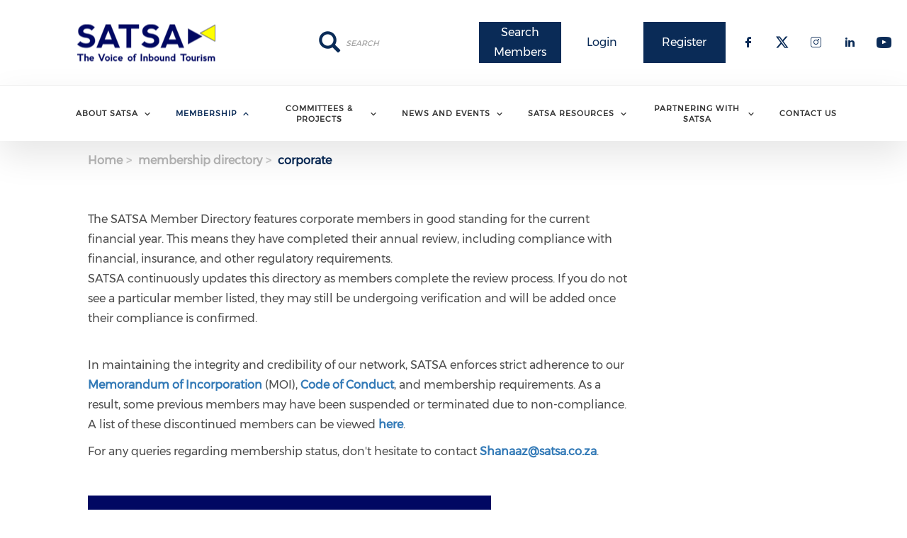

--- FILE ---
content_type: text/html; charset=UTF-8
request_url: https://www.satsa.com/membership-directory/corporate
body_size: 21392
content:
<!DOCTYPE html><html lang="en" dir="ltr" prefix="content: http://purl.org/rss/1.0/modules/content/ dc: http://purl.org/dc/terms/ foaf: http://xmlns.com/foaf/0.1/ og: http://ogp.me/ns# rdfs: http://www.w3.org/2000/01/rdf-schema# schema: http://schema.org/ sioc: http://rdfs.org/sioc/ns# sioct: http://rdfs.org/sioc/types# skos: http://www.w3.org/2004/02/skos/core# xsd: http://www.w3.org/2001/XMLSchema# "><head><meta charset="utf-8" /><script async src="https://www.googletagmanager.com/gtag/js?id=G-23HV447VER"></script><script>window.dataLayer = window.dataLayer || [];function gtag(){dataLayer.push(arguments)};gtag("js", new Date());gtag("set", "developer_id.dMDhkMT", true);gtag("config", "G-23HV447VER", {"groups":"default","page_placeholder":"PLACEHOLDER_page_location","allow_ad_personalization_signals":false});</script><link rel="canonical" href="https://www.satsa.com/membership-directory/corporate" /><meta name="Generator" content="Drupal 9 (https://www.drupal.org)" /><meta name="MobileOptimized" content="width" /><meta name="HandheldFriendly" content="true" /><meta name="viewport" content="width=device-width, initial-scale=1.0" /><link rel="stylesheet" href="https://www.satsa.com/sites/default/files/fontyourface/local_fonts/montserrat/font.css" media="all" /><link rel="stylesheet" href="https://www.satsa.com/sites/default/files/fontyourface/local_fonts/eventbank_v1_2/font.css" media="all" /><link rel="stylesheet" href="https://www.satsa.com/sites/default/files/fontyourface/local_fonts/eventbank_v1_21/font.css" media="all" /><link rel="stylesheet" href="https://www.satsa.com/sites/default/files/fontyourface/local_fonts/eventbank_v1_22/font.css" media="all" /><link rel="stylesheet" href="https://www.satsa.com/sites/default/files/fontyourface/local_fonts/eventbank_v1_23/font.css" media="all" /><link rel="stylesheet" href="https://www.satsa.com/sites/default/files/fontyourface/local_fonts/eventbank_v1_24/font.css" media="all" /><link rel="icon" href="/sites/default/files/satsa-favicon.png" type="image/png" /><title>Membership Directory | Southern Africa Tourism Services Association</title><link rel="stylesheet" media="all" href="/sites/default/files/css/css_UvhUZEhtgwTh3KZ7TOPnF1VKy2nVoiNs45RoOEiJrgM.css" /><link rel="stylesheet" media="all" href="/sites/default/files/css/css_c52IgT7mr3RkTuWVldGrc4uBodgv7xXYR3lhaixwgT0.css" /><link rel="stylesheet" media="all" href="/sites/default/files/css/css_Ps7o8hcQxsKoKzegqCEE3WYVcbBmgzTLcIxe1MCLzGY.css" /><link rel="stylesheet" media="all" href="/sites/default/files/css/css_3Sjo7v7wVulGAEqpoth_7QP0Yog-_45Uo9bA8PEGhhA.css" /><link rel="stylesheet" media="all" href="//cdn.jsdelivr.net/npm/bootstrap@3.4.1/dist/css/bootstrap.min.css" integrity="sha256-bZLfwXAP04zRMK2BjiO8iu9pf4FbLqX6zitd+tIvLhE=" crossorigin="anonymous" /><link rel="stylesheet" media="all" href="//cdn.jsdelivr.net/npm/@unicorn-fail/drupal-bootstrap-styles@0.0.2/dist/3.4.0/8.x-3.x/drupal-bootstrap.min.css" integrity="sha512-tGFFYdzcicBwsd5EPO92iUIytu9UkQR3tLMbORL9sfi/WswiHkA1O3ri9yHW+5dXk18Rd+pluMeDBrPKSwNCvw==" crossorigin="anonymous" /><link rel="stylesheet" media="all" href="/sites/default/files/css/css_lrx2afg0McECuons8-o4E9KVzUUUZxwwOosETprbyZ8.css" /></head><body class="fontyourface body-class path-membership-directory has-glyphicons context-membership-directory-corporate route-eventbank-api-membership-listing"><div class="ajax-overlay"><div id="loading"></div></div> <a href="#main-content" class="visually-hidden focusable skip-link"> Skip to main content </a><div class="dialog-off-canvas-main-canvas" data-off-canvas-main-canvas> <header class="navbar navbar-default container" id="navbar" role="banner"><div class="navbar-header"><div class="region region-navigation class-region-membership-directory-corporate region-eventbank-api-membership-listing"> <section id="block-headerleft" class="col-xs-4 mobile-hide group-header-left block block-blockgroup block-block-groupheader-left clearfix"> <a class="logo navbar-btn pull-left" href="/" title="Home" rel="home"> <img src="/sites/default/files/satsalogowebfianal2.png" alt="Home" /> </a> </section><section id="block-headerright" class="col-xs-8 mobile-hide group-header-right block block-blockgroup block-block-groupheader-right clearfix"> <section id="block-headerrighttop" class="col-xs-12 group-header-right-top block block-blockgroup block-block-groupheader-right-top clearfix"> <section id="block-socialfollow" class="col-xs-3 header-login-register-follow header-social-follow block block-eventbank-social block-social-follow-block clearfix"><div class="icon-social-header"><div class="social-header-follow button-social-media"> <a href="https://www.facebook.com/SATSAofficial/" target="_blank"> <span class="f-icon facebook-icon icon-social-media"></span> </a></div><div class="social-header-follow button-social-media"> <a href="https://twitter.com/satsa_sa" target="_blank"> <span class="f-icon twitter-icon icon-social-media"></span> </a></div><div class="social-header-follow button-social-media"> <a href="https://www.instagram.com/satsa_official/" target="_blank"> <span class="f-icon instagram-icon icon-social-media"></span> </a></div><div class="social-header-follow button-social-media"> <a href="https://www.linkedin.com/company/satsa/" target="_blank"> <span class="f-icon linkedin-icon icon-social-media"></span> </a></div><div class="social-header-follow button-social-media"> <a href="https://www.youtube.com/channel/UCztdRELrAy_Pckth6nkJtGQ" target="_blank"> <span class="f-icon youtube-icon icon-social-media"></span> </a></div></div> </section><section id="block-eventbankregister" class="col-xs-2 header-login-register-follow header-eventbank-register block block-eventbank-api block-eventbank-register-block clearfix"> <a target="_blank" href="https://satsa.glueup.com/register/account"><div class="field field--name-body field--type-text-with-summary field--label-hidden field--item"><p> Register</p></div> </a> </section><section id="block-eventbanklogin" class="col-xs-2 header-login-register-follow header-eventbank-login block block-eventbank-api block-eventbank-login-block clearfix"> <a class="popup-modal user-login-button" href="/user/login#region-content"><div class="field field--name-body field--type-text-with-summary field--label-hidden field--item"><p> Login</p></div> </a> </section><section id="block-searchmembersbutton" class="col-xs-2 header-login-register-follow header-eventbank-register block block-block-content block-block-content7290e892-3a48-4e8c-8ba6-7db492fdf780 clearfix"><div class="field field--name-body field--type-text-with-summary field--label-hidden field--item"><p><a href="/membership-directory/corporate">Search Members</a></p></div> </section><div class="search-block-form col-xs-5 search-block-header block block-search block-search-form-block" data-drupal-selector="search-block-form" id="block-searchform" role="search"><form action="/search/node" method="get" id="search-block-form" accept-charset="UTF-8"><div class="form-item js-form-item form-type-search js-form-type-search form-item-keys js-form-item-keys form-no-label form-group"> <label for="edit-keys" class="control-label sr-only">Search</label><div class="input-group"><input title="" placeholder="Search" data-toggle="" data-original-title="" data-drupal-selector="edit-keys" class="form-search form-control" type="search" id="edit-keys" name="keys" value="" size="15" maxlength="128" /><span class="input-group-btn"><button type="submit" value="Search" class="button js-form-submit form-submit btn-primary btn icon-only" name=""><span class="sr-only">Search</span><span class="icon glyphicon glyphicon-search" aria-hidden="true"></span></button></span></div><div id="edit-keys--description" class="description help-block"> Enter the terms you wish to search for.</div></div><div class="form-actions form-group js-form-wrapper form-wrapper" data-drupal-selector="edit-actions" id="edit-actions"></div></form></div> </section> </section><section id="block-mainnavigation" class="col-xs-12 main-navigation block block-superfish block-superfishmain clearfix"><ul id="superfish-main" class="menu sf-menu sf-main sf-navbar sf-style-white"><li id="main-menu-link-content289c190f-02a6-4931-a117-68244663329e" class="sf-depth-1 menuparent"><span class="sf-depth-1 menuparent nolink">About SATSA</span><ul><li id="main-menu-link-content1bae7ce6-ebd5-48d5-b827-30bf634d0f52" class="sf-depth-2 menuparent"><span class="sf-depth-2 menuparent nolink">Meet the Team</span><ul><li id="main-menu-link-content0dfe61b2-a2e6-481e-a149-f7fa12db357b" class="sf-depth-3 sf-no-children"><a href="/satsa-board" class="sf-depth-3">SATSA Board</a></li><li id="main-menu-link-content4369672e-4f32-4ac4-8041-15f23a8ed1a3" class="sf-depth-3 sf-no-children"><a href="/board-committees" class="sf-depth-3">Board Committees</a></li><li id="main-menu-link-contentc338bf9a-bff4-47cd-bef7-737d86208316" class="sf-depth-3 sf-no-children"><a href="/chapters" class="sf-depth-3">Chapters</a></li><li id="main-menu-link-content7981ccf4-c327-4cb2-b3b7-306d14d8dc17" class="sf-depth-3 sf-no-children"><a href="/national-staff" class="sf-depth-3">National Staff</a></li></ul></li><li id="main-menu-link-content5bb8cbc4-cd01-4e7f-b8bf-fc825025cf6b" class="sf-depth-2 sf-no-children"><a href="/satsas-mission" class="sf-depth-2">SATSA&#039;s Mission</a></li><li id="main-menu-link-content4512a447-0ff4-4a65-92f5-446a06b01daa" class="sf-depth-2 sf-no-children"><a href="/what-we-do" class="sf-depth-2">What We Do</a></li><li id="main-menu-link-content50c7326c-38be-46dc-ab55-6ab18078ac17" class="sf-depth-2 sf-no-children"><a href="/satsa-moi" class="sf-depth-2">SATSA MOI</a></li><li id="main-menu-link-contentea05fcc3-ecdd-4674-8156-5a7d3e0863cd" class="sf-depth-2 sf-no-children"><a href="/satsa-code-conduct" class="sf-depth-2">SATSA Code of Conduct</a></li><li id="main-menu-link-content95d0b5da-8d2a-4190-b715-4b52450d8ae0" class="sf-depth-2 sf-no-children"><a href="/satsa-bonding" class="sf-depth-2">SATSA Bonding</a></li><li id="main-menu-link-content2e9e1360-fa5e-460c-a4b1-c61811928de7" class="sf-depth-2 sf-no-children"><a href="/why-use-satsa-member" class="sf-depth-2">Why Use a SATSA Member</a></li><li id="main-menu-link-contenta5ae5f28-4bbc-4d41-b79d-29faec08da75" class="sf-depth-2 sf-no-children"><a href="/complaint-process" class="sf-depth-2">Complaint Process</a></li></ul></li><li id="main-menu-link-content5d2f0f27-992e-4944-b1b5-a47d234b4db5" class="active-trail sf-depth-1 menuparent"><span class="sf-depth-1 menuparent nolink">Membership</span><ul><li id="main-menu-link-contente45b991a-0ce3-49c6-8bea-6f7d66d35070" class="active-trail sf-depth-2 sf-no-children"><a href="/membership-directory/corporate" class="is-active sf-depth-2">Member Directory</a></li><li id="main-menu-link-content66a732de-ec28-49ee-9205-fe61cf6d0ec5" class="sf-depth-2 sf-no-children"><a href="/apply-membership" class="sf-depth-2">Apply for Membership</a></li><li id="main-menu-link-content6563800e-5ec6-4992-835d-4085d6b9b1d5" class="sf-depth-2 sf-no-children"><a href="/member-benefits" class="sf-depth-2">Member Benefits</a></li><li id="main-menu-link-content27d0cfd1-eeb2-4af2-86b6-bfd4a14300e6" class="sf-depth-2 sf-no-children"><a href="/membership-fees" class="sf-depth-2">Membership Fees</a></li><li id="main-menu-link-content96c8cd2b-db74-4d3c-a8c2-1f9075929734" class="sf-depth-2 sf-no-children"><a href="/application-process-annual-review" class="sf-depth-2">Application Process &amp; Annual Review</a></li><li id="main-menu-link-content7b0806be-f689-4ea1-b7f2-45e84d83bb31" class="sf-depth-2 sf-no-children"><a href="/emerging-association-membership" class="sf-depth-2">Emerging Association Membership</a></li><li id="main-menu-link-content483dc05e-ce0b-4a32-8b56-17939361f4b2" class="sf-depth-2 sf-no-children"><a href="/satsa-growth-affiliates" class="sf-depth-2">SATSA Growth Affiliates</a></li><li id="main-menu-link-content1628c635-2bbb-4ccd-817f-cb6a85bee514" class="sf-depth-2 sf-no-children"><a href="/international-associate" class="sf-depth-2">International Associate</a></li><li id="main-menu-link-content6f2256bf-b5ec-4ccd-9a72-f275a8337bd4" class="sf-depth-2 sf-no-children"><a href="/industry-categorisation" class="sf-depth-2">Industry Categorisation</a></li><li id="main-menu-link-content54e59bb3-c581-4e44-97f5-ae9e01cc9860" class="sf-depth-2 sf-no-children"><a href="/what-our-members-say" class="sf-depth-2">What Our Members Say</a></li></ul></li><li id="main-menu-link-content3b39070a-a555-4c75-b1da-6a276250911f" class="sf-depth-1 menuparent"><span class="sf-depth-1 menuparent nolink">Committees &amp; Projects</span><ul><li id="main-menu-link-content7729d91b-a2fe-4df9-82a8-4eeac9b7407d" class="sf-depth-2 sf-no-children"><a href="/access-inclusivity-diversity" class="sf-depth-2">Access, Inclusivity &amp; Diversity</a></li><li id="main-menu-link-content05346f1d-dae8-40bb-88bc-23077f34cc0c" class="sf-depth-2 sf-no-children"><a href="/adventure-tourism" class="sf-depth-2">Adventure Tourism</a></li><li id="main-menu-link-contente5499944-46c4-45f9-8441-c30b7a1412d7" class="sf-depth-2 sf-no-children"><a href="/world-record-attempt" class="sf-depth-2">World Record Attempt</a></li><li id="main-menu-link-contentd89c8fd1-2ace-40e3-8b2e-5d6d0c078e07" class="sf-depth-2 sf-no-children"><a href="/golf-tourism" class="sf-depth-2">Golf Tourism</a></li><li id="main-menu-link-contentdbae4d3d-09b1-47f8-b488-07aebda3e539" class="sf-depth-2 sf-no-children"><a href="/tourism-business-incubator-0" class="sf-depth-2">Tourism Business Incubator</a></li><li id="main-menu-link-contentfed79a5c-3c2b-49cb-8780-72a6503aac60" class="sf-depth-2 sf-no-children"><a href="/safety-and-security" class="sf-depth-2">Safety and Security</a></li></ul></li><li id="main-menu-link-content8221b607-d2a8-4717-9a8e-6889f2173aa2" class="sf-depth-1 menuparent"><span class="sf-depth-1 menuparent nolink">News and Events</span><ul><li id="main-menu-link-contentcd17e3b2-c75f-41de-a054-e7c7736f0e55" class="sf-depth-2 sf-no-children"><a href="/news" class="sf-depth-2">News</a></li><li id="main-menu-link-content3c1e3653-37be-4901-9499-720f82266f1c" class="sf-depth-2 sf-no-children"><a href="/events" class="sf-depth-2">Events &amp; Training</a></li><li id="main-menu-link-contentc4ca13ca-acec-4189-aaba-7f375d5e9b41" class="sf-depth-2 sf-no-children"><a href="/photo-gallery" class="sf-depth-2">Photo Gallery</a></li><li id="main-menu-link-contentb2550415-2c7d-4b24-b2fa-3a4ad747a485" class="sf-depth-2 sf-no-children"><a href="/tourism-industry-calendar" class="sf-depth-2">Tourism Industry Calendar</a></li></ul></li><li id="main-menu-link-content55c0fbb4-0ba8-4fb3-a3ca-4b3932978e19" class="sf-depth-1 menuparent"><span class="sf-depth-1 menuparent nolink">SATSA Resources</span><ul><li id="main-menu-link-content5f20694a-9b2c-4e88-bc1b-2331fb788d23" class="sf-depth-2 sf-no-children"><a href="/library-tools" class="sf-depth-2">Library &amp; Tools</a></li><li id="main-menu-link-contentea56f107-e9ab-46cc-9386-c4e3332aa544" class="sf-depth-2 sf-no-children"><a href="/satsa-products" class="sf-depth-2">SATSA Products</a></li><li id="main-menu-link-content6d895d95-b1c8-4e54-8a23-36ac26348856" class="sf-depth-2 sf-no-children"><a href="/satsa-training-academy" class="sf-depth-2">SATSA Training Academy</a></li><li id="main-menu-link-contentd633d705-9f6a-4f89-945d-3d1bde7f85e5" class="sf-depth-2 sf-no-children"><a href="/jobs" class="sf-depth-2">Tourism Job Corner</a></li><li id="main-menu-link-content10966a26-9cd7-476c-9bf3-0accbfc2401d" class="sf-depth-2 sf-no-children"><a href="/travellers-guide-sa-tips-requirements" class="sf-depth-2">Travellers Guide</a></li></ul></li><li id="main-menu-link-content38735d9f-f2a1-413a-ae8e-c94e94b3f397" class="sf-depth-1 menuparent"><span class="sf-depth-1 menuparent nolink">Partnering with SATSA</span><ul><li id="main-menu-link-content5cce1b3f-6138-46dc-b6fb-61c2b662793b" class="sf-depth-2 sf-no-children"><a href="/strategic-value-add-partners" class="sf-depth-2">Strategic &amp; Value Add Partners</a></li><li id="main-menu-link-content2061dc45-439d-47c1-a226-c02f8b2c208c" class="sf-depth-2 sf-no-children"><a href="/industry-stakeholders" class="sf-depth-2">Industry Stakeholders</a></li><li id="main-menu-link-contentfec8820b-b347-4409-a16b-1e2a6175dd32" class="sf-depth-2 sf-no-children"><a href="/partner-profiles" class="sf-depth-2">Partner Profiles</a></li><li id="main-menu-link-contentdd932dd0-75f8-4efe-aba5-48af15ccc0a2" class="sf-depth-2 sf-no-children"><a href="/advertising-satsa" class="sf-depth-2">Advertising with SATSA</a></li></ul></li><li id="main-menu-link-contenta0013c7e-10ac-4d90-ba51-06f811799bac" class="sf-depth-1 sf-no-children"><a href="/contact" class="sf-depth-1">Contact Us</a></li></ul> </section><section id="block-mobileheadertop" class="col-xs-12 mobile-display mobile-header-top block block-blockgroup block-block-groupmobile-header-top clearfix"> <section id="block-socialfollow-2" class="col-xs-6 header-login-register-follow-mobile social-follow-mobile block block-eventbank-social block-social-follow-block clearfix"><div class="icon-social-header"><div class="social-header-follow button-social-media"> <a href="https://www.facebook.com/SATSAofficial/" target="_blank"> <span class="f-icon facebook-icon icon-social-media"></span> </a></div><div class="social-header-follow button-social-media"> <a href="https://twitter.com/satsa_sa" target="_blank"> <span class="f-icon twitter-icon icon-social-media"></span> </a></div><div class="social-header-follow button-social-media"> <a href="https://www.instagram.com/satsa_official/" target="_blank"> <span class="f-icon instagram-icon icon-social-media"></span> </a></div><div class="social-header-follow button-social-media"> <a href="https://www.linkedin.com/company/satsa/" target="_blank"> <span class="f-icon linkedin-icon icon-social-media"></span> </a></div><div class="social-header-follow button-social-media"> <a href="https://www.youtube.com/channel/UCztdRELrAy_Pckth6nkJtGQ" target="_blank"> <span class="f-icon youtube-icon icon-social-media"></span> </a></div></div> </section><section id="block-eventbanklogin-2" class="col-xs-3 header-login-register-follow-mobile eventbank-login-mobile block block-eventbank-api block-eventbank-login-block clearfix"> <a class="popup-modal user-login-button" href="/user/login#region-content"><div class="field field--name-body field--type-text-with-summary field--label-hidden field--item"><p> Login</p></div> </a> </section><section id="block-eventbankregister-2" class="col-xs-3 header-login-register-follow-mobile eventbank-register-mobile block block-eventbank-api block-eventbank-register-block clearfix"> <a target="_blank" href="https://satsa.glueup.com/register/account"><div class="field field--name-body field--type-text-with-summary field--label-hidden field--item"><p> Register</p></div> </a> </section> </section><section id="block-mobileheaderbottom" class="col-xs-12 mobile-display mobile-header-bottom block block-blockgroup block-block-groupmobile-header-bottom clearfix"> <a class="logo navbar-btn pull-left" href="/" title="Home" rel="home"> <img src="/sites/default/files/satsalogowebfianal2.png" alt="Home" /> </a> <section id="block-mobilemenu" class="col-xs-6 block block-eventbank-api block-mobile-menu clearfix"><div class="mobile-header-menu"> <span class="mobile-header-menu-link f-icon mobile-menu-icon"></span><div class="mobile-block-menu"> <span class="f-icon close-icon"></span> <section id="block-mainnavigation-2" class="main-navigation-mobile block block-superfish block-superfishmain clearfix"><ul id="superfish-main--2" class="menu sf-menu sf-main sf-vertical sf-style-none"><li id="main-menu-link-content289c190f-02a6-4931-a117-68244663329e--2" class="sf-depth-1 menuparent"><span class="sf-depth-1 menuparent nolink">About SATSA</span><ul><li id="main-menu-link-content1bae7ce6-ebd5-48d5-b827-30bf634d0f52--2" class="sf-depth-2 menuparent"><span class="sf-depth-2 menuparent nolink">Meet the Team</span><ul><li id="main-menu-link-content0dfe61b2-a2e6-481e-a149-f7fa12db357b--2" class="sf-depth-3 sf-no-children"><a href="/satsa-board" class="sf-depth-3">SATSA Board</a></li><li id="main-menu-link-content4369672e-4f32-4ac4-8041-15f23a8ed1a3--2" class="sf-depth-3 sf-no-children"><a href="/board-committees" class="sf-depth-3">Board Committees</a></li><li id="main-menu-link-contentc338bf9a-bff4-47cd-bef7-737d86208316--2" class="sf-depth-3 sf-no-children"><a href="/chapters" class="sf-depth-3">Chapters</a></li><li id="main-menu-link-content7981ccf4-c327-4cb2-b3b7-306d14d8dc17--2" class="sf-depth-3 sf-no-children"><a href="/national-staff" class="sf-depth-3">National Staff</a></li></ul></li><li id="main-menu-link-content5bb8cbc4-cd01-4e7f-b8bf-fc825025cf6b--2" class="sf-depth-2 sf-no-children"><a href="/satsas-mission" class="sf-depth-2">SATSA&#039;s Mission</a></li><li id="main-menu-link-content4512a447-0ff4-4a65-92f5-446a06b01daa--2" class="sf-depth-2 sf-no-children"><a href="/what-we-do" class="sf-depth-2">What We Do</a></li><li id="main-menu-link-content50c7326c-38be-46dc-ab55-6ab18078ac17--2" class="sf-depth-2 sf-no-children"><a href="/satsa-moi" class="sf-depth-2">SATSA MOI</a></li><li id="main-menu-link-contentea05fcc3-ecdd-4674-8156-5a7d3e0863cd--2" class="sf-depth-2 sf-no-children"><a href="/satsa-code-conduct" class="sf-depth-2">SATSA Code of Conduct</a></li><li id="main-menu-link-content95d0b5da-8d2a-4190-b715-4b52450d8ae0--2" class="sf-depth-2 sf-no-children"><a href="/satsa-bonding" class="sf-depth-2">SATSA Bonding</a></li><li id="main-menu-link-content2e9e1360-fa5e-460c-a4b1-c61811928de7--2" class="sf-depth-2 sf-no-children"><a href="/why-use-satsa-member" class="sf-depth-2">Why Use a SATSA Member</a></li><li id="main-menu-link-contenta5ae5f28-4bbc-4d41-b79d-29faec08da75--2" class="sf-depth-2 sf-no-children"><a href="/complaint-process" class="sf-depth-2">Complaint Process</a></li></ul></li><li id="main-menu-link-content5d2f0f27-992e-4944-b1b5-a47d234b4db5--2" class="active-trail sf-depth-1 menuparent"><span class="sf-depth-1 menuparent nolink">Membership</span><ul><li id="main-menu-link-contente45b991a-0ce3-49c6-8bea-6f7d66d35070--2" class="active-trail sf-depth-2 sf-no-children"><a href="/membership-directory/corporate" class="is-active sf-depth-2">Member Directory</a></li><li id="main-menu-link-content66a732de-ec28-49ee-9205-fe61cf6d0ec5--2" class="sf-depth-2 sf-no-children"><a href="/apply-membership" class="sf-depth-2">Apply for Membership</a></li><li id="main-menu-link-content6563800e-5ec6-4992-835d-4085d6b9b1d5--2" class="sf-depth-2 sf-no-children"><a href="/member-benefits" class="sf-depth-2">Member Benefits</a></li><li id="main-menu-link-content27d0cfd1-eeb2-4af2-86b6-bfd4a14300e6--2" class="sf-depth-2 sf-no-children"><a href="/membership-fees" class="sf-depth-2">Membership Fees</a></li><li id="main-menu-link-content96c8cd2b-db74-4d3c-a8c2-1f9075929734--2" class="sf-depth-2 sf-no-children"><a href="/application-process-annual-review" class="sf-depth-2">Application Process &amp; Annual Review</a></li><li id="main-menu-link-content7b0806be-f689-4ea1-b7f2-45e84d83bb31--2" class="sf-depth-2 sf-no-children"><a href="/emerging-association-membership" class="sf-depth-2">Emerging Association Membership</a></li><li id="main-menu-link-content483dc05e-ce0b-4a32-8b56-17939361f4b2--2" class="sf-depth-2 sf-no-children"><a href="/satsa-growth-affiliates" class="sf-depth-2">SATSA Growth Affiliates</a></li><li id="main-menu-link-content1628c635-2bbb-4ccd-817f-cb6a85bee514--2" class="sf-depth-2 sf-no-children"><a href="/international-associate" class="sf-depth-2">International Associate</a></li><li id="main-menu-link-content6f2256bf-b5ec-4ccd-9a72-f275a8337bd4--2" class="sf-depth-2 sf-no-children"><a href="/industry-categorisation" class="sf-depth-2">Industry Categorisation</a></li><li id="main-menu-link-content54e59bb3-c581-4e44-97f5-ae9e01cc9860--2" class="sf-depth-2 sf-no-children"><a href="/what-our-members-say" class="sf-depth-2">What Our Members Say</a></li></ul></li><li id="main-menu-link-content3b39070a-a555-4c75-b1da-6a276250911f--2" class="sf-depth-1 menuparent"><span class="sf-depth-1 menuparent nolink">Committees &amp; Projects</span><ul><li id="main-menu-link-content7729d91b-a2fe-4df9-82a8-4eeac9b7407d--2" class="sf-depth-2 sf-no-children"><a href="/access-inclusivity-diversity" class="sf-depth-2">Access, Inclusivity &amp; Diversity</a></li><li id="main-menu-link-content05346f1d-dae8-40bb-88bc-23077f34cc0c--2" class="sf-depth-2 sf-no-children"><a href="/adventure-tourism" class="sf-depth-2">Adventure Tourism</a></li><li id="main-menu-link-contente5499944-46c4-45f9-8441-c30b7a1412d7--2" class="sf-depth-2 sf-no-children"><a href="/world-record-attempt" class="sf-depth-2">World Record Attempt</a></li><li id="main-menu-link-contentd89c8fd1-2ace-40e3-8b2e-5d6d0c078e07--2" class="sf-depth-2 sf-no-children"><a href="/golf-tourism" class="sf-depth-2">Golf Tourism</a></li><li id="main-menu-link-contentdbae4d3d-09b1-47f8-b488-07aebda3e539--2" class="sf-depth-2 sf-no-children"><a href="/tourism-business-incubator-0" class="sf-depth-2">Tourism Business Incubator</a></li><li id="main-menu-link-contentfed79a5c-3c2b-49cb-8780-72a6503aac60--2" class="sf-depth-2 sf-no-children"><a href="/safety-and-security" class="sf-depth-2">Safety and Security</a></li></ul></li><li id="main-menu-link-content8221b607-d2a8-4717-9a8e-6889f2173aa2--2" class="sf-depth-1 menuparent"><span class="sf-depth-1 menuparent nolink">News and Events</span><ul><li id="main-menu-link-contentcd17e3b2-c75f-41de-a054-e7c7736f0e55--2" class="sf-depth-2 sf-no-children"><a href="/news" class="sf-depth-2">News</a></li><li id="main-menu-link-content3c1e3653-37be-4901-9499-720f82266f1c--2" class="sf-depth-2 sf-no-children"><a href="/events" class="sf-depth-2">Events &amp; Training</a></li><li id="main-menu-link-contentc4ca13ca-acec-4189-aaba-7f375d5e9b41--2" class="sf-depth-2 sf-no-children"><a href="/photo-gallery" class="sf-depth-2">Photo Gallery</a></li><li id="main-menu-link-contentb2550415-2c7d-4b24-b2fa-3a4ad747a485--2" class="sf-depth-2 sf-no-children"><a href="/tourism-industry-calendar" class="sf-depth-2">Tourism Industry Calendar</a></li></ul></li><li id="main-menu-link-content55c0fbb4-0ba8-4fb3-a3ca-4b3932978e19--2" class="sf-depth-1 menuparent"><span class="sf-depth-1 menuparent nolink">SATSA Resources</span><ul><li id="main-menu-link-content5f20694a-9b2c-4e88-bc1b-2331fb788d23--2" class="sf-depth-2 sf-no-children"><a href="/library-tools" class="sf-depth-2">Library &amp; Tools</a></li><li id="main-menu-link-contentea56f107-e9ab-46cc-9386-c4e3332aa544--2" class="sf-depth-2 sf-no-children"><a href="/satsa-products" class="sf-depth-2">SATSA Products</a></li><li id="main-menu-link-content6d895d95-b1c8-4e54-8a23-36ac26348856--2" class="sf-depth-2 sf-no-children"><a href="/satsa-training-academy" class="sf-depth-2">SATSA Training Academy</a></li><li id="main-menu-link-contentd633d705-9f6a-4f89-945d-3d1bde7f85e5--2" class="sf-depth-2 sf-no-children"><a href="/jobs" class="sf-depth-2">Tourism Job Corner</a></li><li id="main-menu-link-content10966a26-9cd7-476c-9bf3-0accbfc2401d--2" class="sf-depth-2 sf-no-children"><a href="/travellers-guide-sa-tips-requirements" class="sf-depth-2">Travellers Guide</a></li></ul></li><li id="main-menu-link-content38735d9f-f2a1-413a-ae8e-c94e94b3f397--2" class="sf-depth-1 menuparent"><span class="sf-depth-1 menuparent nolink">Partnering with SATSA</span><ul><li id="main-menu-link-content5cce1b3f-6138-46dc-b6fb-61c2b662793b--2" class="sf-depth-2 sf-no-children"><a href="/strategic-value-add-partners" class="sf-depth-2">Strategic &amp; Value Add Partners</a></li><li id="main-menu-link-content2061dc45-439d-47c1-a226-c02f8b2c208c--2" class="sf-depth-2 sf-no-children"><a href="/industry-stakeholders" class="sf-depth-2">Industry Stakeholders</a></li><li id="main-menu-link-contentfec8820b-b347-4409-a16b-1e2a6175dd32--2" class="sf-depth-2 sf-no-children"><a href="/partner-profiles" class="sf-depth-2">Partner Profiles</a></li><li id="main-menu-link-contentdd932dd0-75f8-4efe-aba5-48af15ccc0a2--2" class="sf-depth-2 sf-no-children"><a href="/advertising-satsa" class="sf-depth-2">Advertising with SATSA</a></li></ul></li><li id="main-menu-link-contenta0013c7e-10ac-4d90-ba51-06f811799bac--2" class="sf-depth-1 sf-no-children"><a href="/contact" class="sf-depth-1">Contact Us</a></li></ul> </section><div class="social-block-menu-container"><div class="social-block-menu"><div class="social-menu-follow button-social-media"> <a href="https://www.facebook.com/SATSAofficial/" target="_blank"> <span class="f-icon facebook-icon icon-social-media"></span> </a></div><div class="social-menu-follow button-social-media"> <a href="https://twitter.com/satsa_sa" target="_blank"> <span class="f-icon twitter-icon icon-social-media"></span> </a></div><div class="social-menu-follow button-social-media"> <a href="https://www.instagram.com/satsa_official/" target="_blank"> <span class="f-icon instagram-icon icon-social-media"></span> </a></div><div class="social-menu-follow button-social-media"> <a href="https://www.linkedin.com/company/satsa/" target="_blank"> <span class="f-icon linkedin-icon icon-social-media"></span> </a></div><div class="social-menu-follow button-social-media"> <a href="https://www.youtube.com/channel/UCztdRELrAy_Pckth6nkJtGQ" target="_blank"> <span class="f-icon youtube-icon icon-social-media"></span> </a></div></div></div></div></div> </section><section id="block-mainnavigation-2" class="main-navigation-mobile block block-superfish block-superfishmain clearfix"><ul id="superfish-main--2" class="menu sf-menu sf-main sf-vertical sf-style-none"><li id="main-menu-link-content289c190f-02a6-4931-a117-68244663329e--2" class="sf-depth-1 menuparent"><span class="sf-depth-1 menuparent nolink">About SATSA</span><ul><li id="main-menu-link-content1bae7ce6-ebd5-48d5-b827-30bf634d0f52--2" class="sf-depth-2 menuparent"><span class="sf-depth-2 menuparent nolink">Meet the Team</span><ul><li id="main-menu-link-content0dfe61b2-a2e6-481e-a149-f7fa12db357b--2" class="sf-depth-3 sf-no-children"><a href="/satsa-board" class="sf-depth-3">SATSA Board</a></li><li id="main-menu-link-content4369672e-4f32-4ac4-8041-15f23a8ed1a3--2" class="sf-depth-3 sf-no-children"><a href="/board-committees" class="sf-depth-3">Board Committees</a></li><li id="main-menu-link-contentc338bf9a-bff4-47cd-bef7-737d86208316--2" class="sf-depth-3 sf-no-children"><a href="/chapters" class="sf-depth-3">Chapters</a></li><li id="main-menu-link-content7981ccf4-c327-4cb2-b3b7-306d14d8dc17--2" class="sf-depth-3 sf-no-children"><a href="/national-staff" class="sf-depth-3">National Staff</a></li></ul></li><li id="main-menu-link-content5bb8cbc4-cd01-4e7f-b8bf-fc825025cf6b--2" class="sf-depth-2 sf-no-children"><a href="/satsas-mission" class="sf-depth-2">SATSA&#039;s Mission</a></li><li id="main-menu-link-content4512a447-0ff4-4a65-92f5-446a06b01daa--2" class="sf-depth-2 sf-no-children"><a href="/what-we-do" class="sf-depth-2">What We Do</a></li><li id="main-menu-link-content50c7326c-38be-46dc-ab55-6ab18078ac17--2" class="sf-depth-2 sf-no-children"><a href="/satsa-moi" class="sf-depth-2">SATSA MOI</a></li><li id="main-menu-link-contentea05fcc3-ecdd-4674-8156-5a7d3e0863cd--2" class="sf-depth-2 sf-no-children"><a href="/satsa-code-conduct" class="sf-depth-2">SATSA Code of Conduct</a></li><li id="main-menu-link-content95d0b5da-8d2a-4190-b715-4b52450d8ae0--2" class="sf-depth-2 sf-no-children"><a href="/satsa-bonding" class="sf-depth-2">SATSA Bonding</a></li><li id="main-menu-link-content2e9e1360-fa5e-460c-a4b1-c61811928de7--2" class="sf-depth-2 sf-no-children"><a href="/why-use-satsa-member" class="sf-depth-2">Why Use a SATSA Member</a></li><li id="main-menu-link-contenta5ae5f28-4bbc-4d41-b79d-29faec08da75--2" class="sf-depth-2 sf-no-children"><a href="/complaint-process" class="sf-depth-2">Complaint Process</a></li></ul></li><li id="main-menu-link-content5d2f0f27-992e-4944-b1b5-a47d234b4db5--2" class="active-trail sf-depth-1 menuparent"><span class="sf-depth-1 menuparent nolink">Membership</span><ul><li id="main-menu-link-contente45b991a-0ce3-49c6-8bea-6f7d66d35070--2" class="active-trail sf-depth-2 sf-no-children"><a href="/membership-directory/corporate" class="is-active sf-depth-2">Member Directory</a></li><li id="main-menu-link-content66a732de-ec28-49ee-9205-fe61cf6d0ec5--2" class="sf-depth-2 sf-no-children"><a href="/apply-membership" class="sf-depth-2">Apply for Membership</a></li><li id="main-menu-link-content6563800e-5ec6-4992-835d-4085d6b9b1d5--2" class="sf-depth-2 sf-no-children"><a href="/member-benefits" class="sf-depth-2">Member Benefits</a></li><li id="main-menu-link-content27d0cfd1-eeb2-4af2-86b6-bfd4a14300e6--2" class="sf-depth-2 sf-no-children"><a href="/membership-fees" class="sf-depth-2">Membership Fees</a></li><li id="main-menu-link-content96c8cd2b-db74-4d3c-a8c2-1f9075929734--2" class="sf-depth-2 sf-no-children"><a href="/application-process-annual-review" class="sf-depth-2">Application Process &amp; Annual Review</a></li><li id="main-menu-link-content7b0806be-f689-4ea1-b7f2-45e84d83bb31--2" class="sf-depth-2 sf-no-children"><a href="/emerging-association-membership" class="sf-depth-2">Emerging Association Membership</a></li><li id="main-menu-link-content483dc05e-ce0b-4a32-8b56-17939361f4b2--2" class="sf-depth-2 sf-no-children"><a href="/satsa-growth-affiliates" class="sf-depth-2">SATSA Growth Affiliates</a></li><li id="main-menu-link-content1628c635-2bbb-4ccd-817f-cb6a85bee514--2" class="sf-depth-2 sf-no-children"><a href="/international-associate" class="sf-depth-2">International Associate</a></li><li id="main-menu-link-content6f2256bf-b5ec-4ccd-9a72-f275a8337bd4--2" class="sf-depth-2 sf-no-children"><a href="/industry-categorisation" class="sf-depth-2">Industry Categorisation</a></li><li id="main-menu-link-content54e59bb3-c581-4e44-97f5-ae9e01cc9860--2" class="sf-depth-2 sf-no-children"><a href="/what-our-members-say" class="sf-depth-2">What Our Members Say</a></li></ul></li><li id="main-menu-link-content3b39070a-a555-4c75-b1da-6a276250911f--2" class="sf-depth-1 menuparent"><span class="sf-depth-1 menuparent nolink">Committees &amp; Projects</span><ul><li id="main-menu-link-content7729d91b-a2fe-4df9-82a8-4eeac9b7407d--2" class="sf-depth-2 sf-no-children"><a href="/access-inclusivity-diversity" class="sf-depth-2">Access, Inclusivity &amp; Diversity</a></li><li id="main-menu-link-content05346f1d-dae8-40bb-88bc-23077f34cc0c--2" class="sf-depth-2 sf-no-children"><a href="/adventure-tourism" class="sf-depth-2">Adventure Tourism</a></li><li id="main-menu-link-contente5499944-46c4-45f9-8441-c30b7a1412d7--2" class="sf-depth-2 sf-no-children"><a href="/world-record-attempt" class="sf-depth-2">World Record Attempt</a></li><li id="main-menu-link-contentd89c8fd1-2ace-40e3-8b2e-5d6d0c078e07--2" class="sf-depth-2 sf-no-children"><a href="/golf-tourism" class="sf-depth-2">Golf Tourism</a></li><li id="main-menu-link-contentdbae4d3d-09b1-47f8-b488-07aebda3e539--2" class="sf-depth-2 sf-no-children"><a href="/tourism-business-incubator-0" class="sf-depth-2">Tourism Business Incubator</a></li><li id="main-menu-link-contentfed79a5c-3c2b-49cb-8780-72a6503aac60--2" class="sf-depth-2 sf-no-children"><a href="/safety-and-security" class="sf-depth-2">Safety and Security</a></li></ul></li><li id="main-menu-link-content8221b607-d2a8-4717-9a8e-6889f2173aa2--2" class="sf-depth-1 menuparent"><span class="sf-depth-1 menuparent nolink">News and Events</span><ul><li id="main-menu-link-contentcd17e3b2-c75f-41de-a054-e7c7736f0e55--2" class="sf-depth-2 sf-no-children"><a href="/news" class="sf-depth-2">News</a></li><li id="main-menu-link-content3c1e3653-37be-4901-9499-720f82266f1c--2" class="sf-depth-2 sf-no-children"><a href="/events" class="sf-depth-2">Events &amp; Training</a></li><li id="main-menu-link-contentc4ca13ca-acec-4189-aaba-7f375d5e9b41--2" class="sf-depth-2 sf-no-children"><a href="/photo-gallery" class="sf-depth-2">Photo Gallery</a></li><li id="main-menu-link-contentb2550415-2c7d-4b24-b2fa-3a4ad747a485--2" class="sf-depth-2 sf-no-children"><a href="/tourism-industry-calendar" class="sf-depth-2">Tourism Industry Calendar</a></li></ul></li><li id="main-menu-link-content55c0fbb4-0ba8-4fb3-a3ca-4b3932978e19--2" class="sf-depth-1 menuparent"><span class="sf-depth-1 menuparent nolink">SATSA Resources</span><ul><li id="main-menu-link-content5f20694a-9b2c-4e88-bc1b-2331fb788d23--2" class="sf-depth-2 sf-no-children"><a href="/library-tools" class="sf-depth-2">Library &amp; Tools</a></li><li id="main-menu-link-contentea56f107-e9ab-46cc-9386-c4e3332aa544--2" class="sf-depth-2 sf-no-children"><a href="/satsa-products" class="sf-depth-2">SATSA Products</a></li><li id="main-menu-link-content6d895d95-b1c8-4e54-8a23-36ac26348856--2" class="sf-depth-2 sf-no-children"><a href="/satsa-training-academy" class="sf-depth-2">SATSA Training Academy</a></li><li id="main-menu-link-contentd633d705-9f6a-4f89-945d-3d1bde7f85e5--2" class="sf-depth-2 sf-no-children"><a href="/jobs" class="sf-depth-2">Tourism Job Corner</a></li><li id="main-menu-link-content10966a26-9cd7-476c-9bf3-0accbfc2401d--2" class="sf-depth-2 sf-no-children"><a href="/travellers-guide-sa-tips-requirements" class="sf-depth-2">Travellers Guide</a></li></ul></li><li id="main-menu-link-content38735d9f-f2a1-413a-ae8e-c94e94b3f397--2" class="sf-depth-1 menuparent"><span class="sf-depth-1 menuparent nolink">Partnering with SATSA</span><ul><li id="main-menu-link-content5cce1b3f-6138-46dc-b6fb-61c2b662793b--2" class="sf-depth-2 sf-no-children"><a href="/strategic-value-add-partners" class="sf-depth-2">Strategic &amp; Value Add Partners</a></li><li id="main-menu-link-content2061dc45-439d-47c1-a226-c02f8b2c208c--2" class="sf-depth-2 sf-no-children"><a href="/industry-stakeholders" class="sf-depth-2">Industry Stakeholders</a></li><li id="main-menu-link-contentfec8820b-b347-4409-a16b-1e2a6175dd32--2" class="sf-depth-2 sf-no-children"><a href="/partner-profiles" class="sf-depth-2">Partner Profiles</a></li><li id="main-menu-link-contentdd932dd0-75f8-4efe-aba5-48af15ccc0a2--2" class="sf-depth-2 sf-no-children"><a href="/advertising-satsa" class="sf-depth-2">Advertising with SATSA</a></li></ul></li><li id="main-menu-link-contenta0013c7e-10ac-4d90-ba51-06f811799bac--2" class="sf-depth-1 sf-no-children"><a href="/contact" class="sf-depth-1">Contact Us</a></li></ul> </section> </section></div></div> </header><div class="full-top-page"><div role="heading"></div></div><div role="main" class="main-container container js-quickedit-main-content"><div class="row"> <section class="col-sm-9"><div class="highlighted"><div class="region region-highlighted class-region-membership-directory-corporate region-eventbank-api-membership-listing"><ol class="breadcrumb"><li > <a href="/">Home</a></li><li > <a href="/membership-directory">membership directory</a></li><li > corporate</li></ol><div data-drupal-messages-fallback class="hidden"></div></div></div> <a id="main-content"></a><div class="region region-content class-region-membership-directory-corporate region-eventbank-api-membership-listing"><h1 class="page-header">Membership Directory</h1><section class="views-element-container block block-views block-views-blockpage-custom-intro-block-1 clearfix" id="block-views-block-page-custom-intro-block-1"><div class="form-group"><div class="view view-page-custom-intro view-id-page_custom_intro view-display-id-block_1 js-view-dom-id-d12a63751f2f0f43e7b908446c5f87c10823453177cc17d722a4334dab9bae4a"><div class="view-content"><div class="views-row"><div class="views-field views-field-body"><div class="field-content"><p class="text-align-justify"> </p><p>The SATSA Member Directory features corporate members in good standing for the current financial year. This means they have completed their annual review, including compliance with financial, insurance, and other regulatory requirements. <br />SATSA continuously updates this directory as members complete the review process. If you do not see a particular member listed, they may still be undergoing verification and will be added once their compliance is confirmed. </p><p> <br />In maintaining the integrity and credibility of our network, SATSA enforces strict adherence to our <strong><a href="https://www.satsa.com/satsa-moi" target="_blank">Memorandum of Incorporation</a></strong> (MOI), <a href="https://www.satsa.com/satsa-code-conduct" target="_blank"><strong>Code of Conduct</strong></a>, and membership requirements. As a result, some previous members may have been suspended or terminated due to non-compliance. A list of these discontinued members can be viewed <strong><a href="https://www.satsa.com/discontinued-members">here</a></strong>.</p><p>For any queries regarding membership status, don't hesitate to contact <strong><a href="mailto:Shanaaz@satsa.co.za">Shanaaz@satsa.co.za</a></strong>.</p><p class="text-align-justify"> </p><p class="text-align-justify"><img alt="Scam Alert" data-entity-type="file" data-entity-uuid="13719881-c874-40cb-8f8a-9dbc57d1ea68" height="204" src="/sites/default/files/inline-images/Website%20Banner%20-%20Scam%20Alert.png" width="569" class="align-left" loading="lazy" /></p><p class="text-align-justify"> </p><p class="text-align-justify"> </p><p class="text-align-justify"> </p><p class="text-align-justify"> </p><p class="text-align-justify"> </p><p class="text-align-justify"> </p><p class="text-align-justify"> </p><p class="text-align-justify"><a href="https://www.satsa.com/news/potential-scam-targeting-satsa-members-stay-vigilant-and-alert">Click here for more on the MEMBER ALERT regarding potential scams</a></p><p class="text-align-justify"> </p></div></div></div></div></div></div> </section><div class="membership-listing"><div class="membership-listing-ajax"><div class="membership-listing-tabs"><div class="membership-listing-tab active"> <a href="/membership-directory/corporate"> Corporate Members </a></div></div><form class="membership-filter-form" data-drupal-selector="membership-filter-form" action="/membership-directory/corporate" method="post" id="membership-filter-form" accept-charset="UTF-8"><div class="non-custom-filter-form form-container"><div class="form-item js-form-item form-type-select js-form-type-select form-item-mainbusinesscategory js-form-item-mainbusinesscategory form-no-label form-group"><div class="select-wrapper"><select class="membership-filter-ajax form-select form-control" data-drupal-selector="edit-mainbusinesscategory" id="edit-mainbusinesscategory" name="mainbusinesscategory"><option value="0">Main Business Category</option><option value="accommodation##FilterKey##mainbusinesscategory">Accommodation</option><option value="adventure-tourism##FilterKey##mainbusinesscategory">Adventure Tourism</option><option value="associations##FilterKey##mainbusinesscategory">Associations</option><option value="business-tourism##FilterKey##mainbusinesscategory">Business Tourism</option><option value="government##FilterKey##mainbusinesscategory">Government</option><option value="niche-tourism##FilterKey##mainbusinesscategory">Niche Tourism</option><option value="operators##FilterKey##mainbusinesscategory">Operators</option><option value="tourism-attraction##FilterKey##mainbusinesscategory">Tourism Attraction</option><option value="tourism-marketing--information-services##FilterKey##mainbusinesscategory">Tourism Marketing / Information Services</option><option value="tourism-services##FilterKey##mainbusinesscategory">Tourism Services</option><option value="transport##FilterKey##mainbusinesscategory">Transport</option></select></div></div></div><div class="non-custom-filter-form form-container form-container-search"><div class="form-item js-form-item form-type-textfield js-form-type-textfield form-item-search-name js-form-item-search-name form-no-label form-group"> <input placeholder="Search by Name" class="membership-search-ajax-input form-text form-control" data-drupal-selector="edit-search-name" type="text" id="edit-search-name" name="search_name" value="" size="60" maxlength="128" /></div></div><div class="non-custom-filter-form form-container form-container-search"><div class="form-item js-form-item form-type-textfield js-form-type-textfield form-item-search-addressprovince js-form-item-search-addressprovince form-no-label form-group"> <input placeholder="Search by Province" class="membership-search-ajax-input form-text form-control" data-drupal-selector="edit-search-addressprovince" type="text" id="edit-search-addressprovince" name="search_address.province" value="" size="60" maxlength="128" /></div></div><input autocomplete="off" data-drupal-selector="form-warbngkq3puo28qag0r6xm-j5wbrwsyqnbwtpnfypta" type="hidden" name="form_build_id" value="form-WArbNGKq3pUO28QAg0R6xm_j5WbrWSyQNBwtPNfyPTA" /><input data-drupal-selector="edit-membership-filter-form" type="hidden" name="form_id" value="membership_filter_form" /><div data-drupal-selector="edit-actions" class="form-actions form-group js-form-wrapper form-wrapper" id="edit-actions"><button class="membership-search-ajax button button--primary js-form-submit form-submit btn-success btn icon-before" data-drupal-selector="edit-submit" type="submit" id="edit-submit" name="op" value="Save"><span class="icon glyphicon glyphicon-ok" aria-hidden="true"></span>Save</button></div></form><div class="letters-filter letters-filter-fixednav"> <span class="letter-filter not-active"> <a href="#letter_featured" class="letter-featured"> <span class="f-icon star-icon"></span> </a> </span> <span class="letter-filter active underline"> <a href="/membership-directory/corporate/letter/A">A</a> </span> <span class="letter-filter active "> <a href="/membership-directory/corporate/letter/B">B</a> </span> <span class="letter-filter active "> <a href="/membership-directory/corporate/letter/C">C</a> </span> <span class="letter-filter active "> <a href="/membership-directory/corporate/letter/D">D</a> </span> <span class="letter-filter active "> <a href="/membership-directory/corporate/letter/E">E</a> </span> <span class="letter-filter active "> <a href="/membership-directory/corporate/letter/F">F</a> </span> <span class="letter-filter active "> <a href="/membership-directory/corporate/letter/G">G</a> </span> <span class="letter-filter active "> <a href="/membership-directory/corporate/letter/H">H</a> </span> <span class="letter-filter active "> <a href="/membership-directory/corporate/letter/I">I</a> </span> <span class="letter-filter active "> <a href="/membership-directory/corporate/letter/J">J</a> </span> <span class="letter-filter active "> <a href="/membership-directory/corporate/letter/K">K</a> </span> <span class="letter-filter active "> <a href="/membership-directory/corporate/letter/L">L</a> </span> <span class="letter-filter active "> <a href="/membership-directory/corporate/letter/M">M</a> </span> <span class="letter-filter active "> <a href="/membership-directory/corporate/letter/N">N</a> </span> <span class="letter-filter active "> <a href="/membership-directory/corporate/letter/O">O</a> </span> <span class="letter-filter active "> <a href="/membership-directory/corporate/letter/P">P</a> </span> <span class="letter-filter active "> <a href="/membership-directory/corporate/letter/Q">Q</a> </span> <span class="letter-filter active "> <a href="/membership-directory/corporate/letter/R">R</a> </span> <span class="letter-filter active "> <a href="/membership-directory/corporate/letter/S">S</a> </span> <span class="letter-filter active "> <a href="/membership-directory/corporate/letter/T">T</a> </span> <span class="letter-filter active "> <a href="/membership-directory/corporate/letter/U">U</a> </span> <span class="letter-filter active "> <a href="/membership-directory/corporate/letter/V">V</a> </span> <span class="letter-filter active "> <a href="/membership-directory/corporate/letter/W">W</a> </span> <span class="letter-filter active "> <a href="/membership-directory/corporate/letter/X">X</a> </span> <span class="letter-filter active "> <a href="/membership-directory/corporate/letter/Y">Y</a> </span> <span class="letter-filter active "> <a href="/membership-directory/corporate/letter/Z">Z</a> </span> <span class="letter-filter active "> <a href="/membership-directory/corporate/letter/%23">#</a> </span></div><div class="member-letter"><hr /><div id="letter_A" class="letter"> A</div></div><div class="member-letter-block"><div class="row"><div class="col-xs-12"><div class="membership-listing-content"><div class="membership-listing-container"><div class="row"><div class="listing-element-flex-left"><div class="membership-listing-img vertical-align"> <a class="popup-modal" href="/membership-directory/corporate/1184141#page-member-ajax"> <img class="vertical-align-content" src="/sites/default/files/default_images/corporate-member.png" /> </a></div></div><div class="listing-element-flex-center"><div class="membership-listing-content-right "><div class="row"><div class="col-xs-12"><div class="membership-listing-title"><h2> <a class="popup-modal" href="/membership-directory/corporate/1184141#page-member-ajax"> AATS Tours </a></h2></div></div></div></div></div><div class="listing-element-flex-right"><div class="membership-more-link"> <a class="popup-modal large-button small" href="/membership-directory/corporate/1184141#page-member-ajax"> More Info </a></div></div></div></div></div></div></div><hr /><div class="row"><div class="col-xs-12"><div class="membership-listing-content"><div class="membership-listing-container"><div class="row"><div class="listing-element-flex-left"><div class="membership-listing-img vertical-align"> <a class="popup-modal" href="/membership-directory/corporate/2768077#page-member-ajax"> <img class="vertical-align-content" src="/sites/default/files/default_images/corporate-member.png" /> </a></div></div><div class="listing-element-flex-center"><div class="membership-listing-content-right "><div class="row"><div class="col-xs-12"><div class="membership-listing-title"><h2> <a class="popup-modal" href="/membership-directory/corporate/2768077#page-member-ajax"> Abang Africa Travel </a></h2></div></div></div></div></div><div class="listing-element-flex-right"><div class="membership-more-link"> <a class="popup-modal large-button small" href="/membership-directory/corporate/2768077#page-member-ajax"> More Info </a></div></div></div></div></div></div></div><hr /><div class="row"><div class="col-xs-12"><div class="membership-listing-content"><div class="membership-listing-container"><div class="row"><div class="listing-element-flex-left"><div class="membership-listing-img vertical-align"> <a class="popup-modal" href="/membership-directory/corporate/1184433#page-member-ajax"> <img class="vertical-align-content" src="/sites/default/files/default_images/corporate-member.png" /> </a></div></div><div class="listing-element-flex-center"><div class="membership-listing-content-right "><div class="row"><div class="col-xs-12"><div class="membership-listing-title"><h2> <a class="popup-modal" href="/membership-directory/corporate/1184433#page-member-ajax"> ABCD Travel </a></h2></div></div></div></div></div><div class="listing-element-flex-right"><div class="membership-more-link"> <a class="popup-modal large-button small" href="/membership-directory/corporate/1184433#page-member-ajax"> More Info </a></div></div></div></div></div></div></div><hr /><div class="row"><div class="col-xs-12"><div class="membership-listing-content"><div class="membership-listing-container"><div class="row"><div class="listing-element-flex-left"><div class="membership-listing-img vertical-align"> <a class="popup-modal" href="/membership-directory/corporate/1184560#page-member-ajax"> <img class="vertical-align-content" src="/sites/default/files/default_images/corporate-member.png" /> </a></div></div><div class="listing-element-flex-center"><div class="membership-listing-content-right "><div class="row"><div class="col-xs-12"><div class="membership-listing-title"><h2> <a class="popup-modal" href="/membership-directory/corporate/1184560#page-member-ajax"> Abercrombie &amp; Kent Safaris </a></h2></div></div></div></div></div><div class="listing-element-flex-right"><div class="membership-more-link"> <a class="popup-modal large-button small" href="/membership-directory/corporate/1184560#page-member-ajax"> More Info </a></div></div></div></div></div></div></div><hr /><div class="row"><div class="col-xs-12"><div class="membership-listing-content"><div class="membership-listing-container"><div class="row"><div class="listing-element-flex-left"><div class="membership-listing-img vertical-align"> <a class="popup-modal" href="/membership-directory/corporate/1717562#page-member-ajax"> <img class="vertical-align-content" src="https://satsa.glueup.com//resources/public/images/logo/400x200/010ba9f4-5929-412a-a823-779a965744df.png" /> </a></div></div><div class="listing-element-flex-center"><div class="membership-listing-content-right "><div class="row"><div class="col-xs-12"><div class="membership-listing-title"><h2> <a class="popup-modal" href="/membership-directory/corporate/1717562#page-member-ajax"> Abroadscope </a></h2></div></div></div></div></div><div class="listing-element-flex-right"><div class="membership-more-link"> <a class="popup-modal large-button small" href="/membership-directory/corporate/1717562#page-member-ajax"> More Info </a></div></div></div></div></div></div></div><hr /><div class="row"><div class="col-xs-12"><div class="membership-listing-content"><div class="membership-listing-container"><div class="row"><div class="listing-element-flex-left"><div class="membership-listing-img vertical-align"> <a class="popup-modal" href="/membership-directory/corporate/1184013#page-member-ajax"> <img class="vertical-align-content" src="/sites/default/files/default_images/corporate-member.png" /> </a></div></div><div class="listing-element-flex-center"><div class="membership-listing-content-right "><div class="row"><div class="col-xs-12"><div class="membership-listing-title"><h2> <a class="popup-modal" href="/membership-directory/corporate/1184013#page-member-ajax"> Access Africa Direct </a></h2></div></div></div></div></div><div class="listing-element-flex-right"><div class="membership-more-link"> <a class="popup-modal large-button small" href="/membership-directory/corporate/1184013#page-member-ajax"> More Info </a></div></div></div></div></div></div></div><hr /><div class="row"><div class="col-xs-12"><div class="membership-listing-content"><div class="membership-listing-container"><div class="row"><div class="listing-element-flex-left"><div class="membership-listing-img vertical-align"> <a class="popup-modal" href="/membership-directory/corporate/2756219#page-member-ajax"> <img class="vertical-align-content" src="/sites/default/files/default_images/corporate-member.png" /> </a></div></div><div class="listing-element-flex-center"><div class="membership-listing-content-right "><div class="row"><div class="col-xs-12"><div class="membership-listing-title"><h2> <a class="popup-modal" href="/membership-directory/corporate/2756219#page-member-ajax"> Access Driven Group </a></h2></div></div></div></div></div><div class="listing-element-flex-right"><div class="membership-more-link"> <a class="popup-modal large-button small" href="/membership-directory/corporate/2756219#page-member-ajax"> More Info </a></div></div></div></div></div></div></div><hr /><div class="row"><div class="col-xs-12"><div class="membership-listing-content"><div class="membership-listing-container"><div class="row"><div class="listing-element-flex-left"><div class="membership-listing-img vertical-align"> <a class="popup-modal" href="/membership-directory/corporate/1183756#page-member-ajax"> <img class="vertical-align-content" src="/sites/default/files/default_images/corporate-member.png" /> </a></div></div><div class="listing-element-flex-center"><div class="membership-listing-content-right "><div class="row"><div class="col-xs-12"><div class="membership-listing-title"><h2> <a class="popup-modal" href="/membership-directory/corporate/1183756#page-member-ajax"> Access Southern Africa </a></h2></div></div></div></div></div><div class="listing-element-flex-right"><div class="membership-more-link"> <a class="popup-modal large-button small" href="/membership-directory/corporate/1183756#page-member-ajax"> More Info </a></div></div></div></div></div></div></div><hr /><div class="row"><div class="col-xs-12"><div class="membership-listing-content"><div class="membership-listing-container"><div class="row"><div class="listing-element-flex-left"><div class="membership-listing-img vertical-align"> <a class="popup-modal" href="/membership-directory/corporate/1259743#page-member-ajax"> <img class="vertical-align-content" src="/sites/default/files/default_images/corporate-member.png" /> </a></div></div><div class="listing-element-flex-center"><div class="membership-listing-content-right "><div class="row"><div class="col-xs-12"><div class="membership-listing-title"><h2> <a class="popup-modal" href="/membership-directory/corporate/1259743#page-member-ajax"> Accor Hotels South Africa </a></h2></div></div></div></div></div><div class="listing-element-flex-right"><div class="membership-more-link"> <a class="popup-modal large-button small" href="/membership-directory/corporate/1259743#page-member-ajax"> More Info </a></div></div></div></div></div></div></div><hr /><div class="row"><div class="col-xs-12"><div class="membership-listing-content"><div class="membership-listing-container"><div class="row"><div class="listing-element-flex-left"><div class="membership-listing-img vertical-align"> <a class="popup-modal" href="/membership-directory/corporate/2738259#page-member-ajax"> <img class="vertical-align-content" src="/sites/default/files/default_images/corporate-member.png" /> </a></div></div><div class="listing-element-flex-center"><div class="membership-listing-content-right "><div class="row"><div class="col-xs-12"><div class="membership-listing-title"><h2> <a class="popup-modal" href="/membership-directory/corporate/2738259#page-member-ajax"> ACL Tours Travel &amp; Shuttle Services </a></h2></div></div></div></div></div><div class="listing-element-flex-right"><div class="membership-more-link"> <a class="popup-modal large-button small" href="/membership-directory/corporate/2738259#page-member-ajax"> More Info </a></div></div></div></div></div></div></div><hr /><div class="row"><div class="col-xs-12"><div class="membership-listing-content"><div class="membership-listing-container"><div class="row"><div class="listing-element-flex-left"><div class="membership-listing-img vertical-align"> <a class="popup-modal" href="/membership-directory/corporate/1184370#page-member-ajax"> <img class="vertical-align-content" src="/sites/default/files/default_images/corporate-member.png" /> </a></div></div><div class="listing-element-flex-center"><div class="membership-listing-content-right "><div class="row"><div class="col-xs-12"><div class="membership-listing-title"><h2> <a class="popup-modal" href="/membership-directory/corporate/1184370#page-member-ajax"> Acrobranch Adventure Park </a></h2></div></div></div></div></div><div class="listing-element-flex-right"><div class="membership-more-link"> <a class="popup-modal large-button small" href="/membership-directory/corporate/1184370#page-member-ajax"> More Info </a></div></div></div></div></div></div></div><hr /><div class="row"><div class="col-xs-12"><div class="membership-listing-content"><div class="membership-listing-container"><div class="row"><div class="listing-element-flex-left"><div class="membership-listing-img vertical-align"> <a class="popup-modal" href="/membership-directory/corporate/1184307#page-member-ajax"> <img class="vertical-align-content" src="/sites/default/files/default_images/corporate-member.png" /> </a></div></div><div class="listing-element-flex-center"><div class="membership-listing-content-right "><div class="row"><div class="col-xs-12"><div class="membership-listing-title"><h2> <a class="popup-modal" href="/membership-directory/corporate/1184307#page-member-ajax"> Active Africa Adventures and Touring </a></h2></div></div></div></div></div><div class="listing-element-flex-right"><div class="membership-more-link"> <a class="popup-modal large-button small" href="/membership-directory/corporate/1184307#page-member-ajax"> More Info </a></div></div></div></div></div></div></div><hr /><div class="row"><div class="col-xs-12"><div class="membership-listing-content"><div class="membership-listing-container"><div class="row"><div class="listing-element-flex-left"><div class="membership-listing-img vertical-align"> <a class="popup-modal" href="/membership-directory/corporate/1648663#page-member-ajax"> <img class="vertical-align-content" src="https://satsa.glueup.com//resources/public/images/logo/400x200/2381a697-c68f-429a-803c-90a89310cadc.png" /> </a></div></div><div class="listing-element-flex-center"><div class="membership-listing-content-right "><div class="row"><div class="col-xs-12"><div class="membership-listing-title"><h2> <a class="popup-modal" href="/membership-directory/corporate/1648663#page-member-ajax"> Adele Wise Travel Boutique </a></h2></div></div></div></div></div><div class="listing-element-flex-right"><div class="membership-more-link"> <a class="popup-modal large-button small" href="/membership-directory/corporate/1648663#page-member-ajax"> More Info </a></div></div></div></div></div></div></div><hr /><div class="row"><div class="col-xs-12"><div class="membership-listing-content"><div class="membership-listing-container"><div class="row"><div class="listing-element-flex-left"><div class="membership-listing-img vertical-align"> <a class="popup-modal" href="/membership-directory/corporate/1183871#page-member-ajax"> <img class="vertical-align-content" src="/sites/default/files/default_images/corporate-member.png" /> </a></div></div><div class="listing-element-flex-center"><div class="membership-listing-content-right "><div class="row"><div class="col-xs-12"><div class="membership-listing-title"><h2> <a class="popup-modal" href="/membership-directory/corporate/1183871#page-member-ajax"> Adore Africa </a></h2></div></div></div></div></div><div class="listing-element-flex-right"><div class="membership-more-link"> <a class="popup-modal large-button small" href="/membership-directory/corporate/1183871#page-member-ajax"> More Info </a></div></div></div></div></div></div></div><hr /><div class="row"><div class="col-xs-12"><div class="membership-listing-content"><div class="membership-listing-container"><div class="row"><div class="listing-element-flex-left"><div class="membership-listing-img vertical-align"> <a class="popup-modal" href="/membership-directory/corporate/1393946#page-member-ajax"> <img class="vertical-align-content" src="/sites/default/files/default_images/corporate-member.png" /> </a></div></div><div class="listing-element-flex-center"><div class="membership-listing-content-right "><div class="row"><div class="col-xs-12"><div class="membership-listing-title"><h2> <a class="popup-modal" href="/membership-directory/corporate/1393946#page-member-ajax"> Advantage Tours </a></h2></div></div></div></div></div><div class="listing-element-flex-right"><div class="membership-more-link"> <a class="popup-modal large-button small" href="/membership-directory/corporate/1393946#page-member-ajax"> More Info </a></div></div></div></div></div></div></div><hr /><div class="row"><div class="col-xs-12"><div class="membership-listing-content"><div class="membership-listing-container"><div class="row"><div class="listing-element-flex-left"><div class="membership-listing-img vertical-align"> <a class="popup-modal" href="/membership-directory/corporate/1706195#page-member-ajax"> <img class="vertical-align-content" src="/sites/default/files/default_images/corporate-member.png" /> </a></div></div><div class="listing-element-flex-center"><div class="membership-listing-content-right "><div class="row"><div class="col-xs-12"><div class="membership-listing-title"><h2> <a class="popup-modal" href="/membership-directory/corporate/1706195#page-member-ajax"> Adventure Sports Exchange </a></h2></div></div></div></div></div><div class="listing-element-flex-right"><div class="membership-more-link"> <a class="popup-modal large-button small" href="/membership-directory/corporate/1706195#page-member-ajax"> More Info </a></div></div></div></div></div></div></div><hr /><div class="row"><div class="col-xs-12"><div class="membership-listing-content"><div class="membership-listing-container"><div class="row"><div class="listing-element-flex-left"><div class="membership-listing-img vertical-align"> <a class="popup-modal" href="/membership-directory/corporate/1184341#page-member-ajax"> <img class="vertical-align-content" src="/sites/default/files/default_images/corporate-member.png" /> </a></div></div><div class="listing-element-flex-center"><div class="membership-listing-content-right "><div class="row"><div class="col-xs-12"><div class="membership-listing-title"><h2> <a class="popup-modal" href="/membership-directory/corporate/1184341#page-member-ajax"> Adventure Works </a></h2></div></div></div></div></div><div class="listing-element-flex-right"><div class="membership-more-link"> <a class="popup-modal large-button small" href="/membership-directory/corporate/1184341#page-member-ajax"> More Info </a></div></div></div></div></div></div></div><hr /><div class="row"><div class="col-xs-12"><div class="membership-listing-content"><div class="membership-listing-container"><div class="row"><div class="listing-element-flex-left"><div class="membership-listing-img vertical-align"> <a class="popup-modal" href="/membership-directory/corporate/1183912#page-member-ajax"> <img class="vertical-align-content" src="/sites/default/files/default_images/corporate-member.png" /> </a></div></div><div class="listing-element-flex-center"><div class="membership-listing-content-right "><div class="row"><div class="col-xs-12"><div class="membership-listing-title"><h2> <a class="popup-modal" href="/membership-directory/corporate/1183912#page-member-ajax"> Adventureshop Stellenbosch </a></h2></div></div></div></div></div><div class="listing-element-flex-right"><div class="membership-more-link"> <a class="popup-modal large-button small" href="/membership-directory/corporate/1183912#page-member-ajax"> More Info </a></div></div></div></div></div></div></div><hr /><div class="row"><div class="col-xs-12"><div class="membership-listing-content"><div class="membership-listing-container"><div class="row"><div class="listing-element-flex-left"><div class="membership-listing-img vertical-align"> <a class="popup-modal" href="/membership-directory/corporate/1183896#page-member-ajax"> <img class="vertical-align-content" src="/sites/default/files/default_images/corporate-member.png" /> </a></div></div><div class="listing-element-flex-center"><div class="membership-listing-content-right "><div class="row"><div class="col-xs-12"><div class="membership-listing-title"><h2> <a class="popup-modal" href="/membership-directory/corporate/1183896#page-member-ajax"> Afri - Centric </a></h2></div></div></div></div></div><div class="listing-element-flex-right"><div class="membership-more-link"> <a class="popup-modal large-button small" href="/membership-directory/corporate/1183896#page-member-ajax"> More Info </a></div></div></div></div></div></div></div><hr /><div class="row"><div class="col-xs-12"><div class="membership-listing-content"><div class="membership-listing-container"><div class="row"><div class="listing-element-flex-left"><div class="membership-listing-img vertical-align"> <a class="popup-modal" href="/membership-directory/corporate/1184302#page-member-ajax"> <img class="vertical-align-content" src="/sites/default/files/default_images/corporate-member.png" /> </a></div></div><div class="listing-element-flex-center"><div class="membership-listing-content-right "><div class="row"><div class="col-xs-12"><div class="membership-listing-title"><h2> <a class="popup-modal" href="/membership-directory/corporate/1184302#page-member-ajax"> Africa 2000 Tours </a></h2></div></div></div></div></div><div class="listing-element-flex-right"><div class="membership-more-link"> <a class="popup-modal large-button small" href="/membership-directory/corporate/1184302#page-member-ajax"> More Info </a></div></div></div></div></div></div></div><hr /><div class="row"><div class="col-xs-12"><div class="membership-listing-content"><div class="membership-listing-container"><div class="row"><div class="listing-element-flex-left"><div class="membership-listing-img vertical-align"> <a class="popup-modal" href="/membership-directory/corporate/1184305#page-member-ajax"> <img class="vertical-align-content" src="/sites/default/files/default_images/corporate-member.png" /> </a></div></div><div class="listing-element-flex-center"><div class="membership-listing-content-right "><div class="row"><div class="col-xs-12"><div class="membership-listing-title"><h2> <a class="popup-modal" href="/membership-directory/corporate/1184305#page-member-ajax"> Africa Awaits </a></h2></div></div></div></div></div><div class="listing-element-flex-right"><div class="membership-more-link"> <a class="popup-modal large-button small" href="/membership-directory/corporate/1184305#page-member-ajax"> More Info </a></div></div></div></div></div></div></div><hr /><div class="row"><div class="col-xs-12"><div class="membership-listing-content"><div class="membership-listing-container"><div class="row"><div class="listing-element-flex-left"><div class="membership-listing-img vertical-align"> <a class="popup-modal" href="/membership-directory/corporate/1184543#page-member-ajax"> <img class="vertical-align-content" src="/sites/default/files/default_images/corporate-member.png" /> </a></div></div><div class="listing-element-flex-center"><div class="membership-listing-content-right "><div class="row"><div class="col-xs-12"><div class="membership-listing-title"><h2> <a class="popup-modal" href="/membership-directory/corporate/1184543#page-member-ajax"> Africa By Design Limited </a></h2></div></div></div></div></div><div class="listing-element-flex-right"><div class="membership-more-link"> <a class="popup-modal large-button small" href="/membership-directory/corporate/1184543#page-member-ajax"> More Info </a></div></div></div></div></div></div></div><hr /><div class="row"><div class="col-xs-12"><div class="membership-listing-content"><div class="membership-listing-container"><div class="row"><div class="listing-element-flex-left"><div class="membership-listing-img vertical-align"> <a class="popup-modal" href="/membership-directory/corporate/1830479#page-member-ajax"> <img class="vertical-align-content" src="/sites/default/files/default_images/corporate-member.png" /> </a></div></div><div class="listing-element-flex-center"><div class="membership-listing-content-right "><div class="row"><div class="col-xs-12"><div class="membership-listing-title"><h2> <a class="popup-modal" href="/membership-directory/corporate/1830479#page-member-ajax"> Africa Dawn Portfolio </a></h2></div></div></div></div></div><div class="listing-element-flex-right"><div class="membership-more-link"> <a class="popup-modal large-button small" href="/membership-directory/corporate/1830479#page-member-ajax"> More Info </a></div></div></div></div></div></div></div><hr /><div class="row"><div class="col-xs-12"><div class="membership-listing-content"><div class="membership-listing-container"><div class="row"><div class="listing-element-flex-left"><div class="membership-listing-img vertical-align"> <a class="popup-modal" href="/membership-directory/corporate/2305792#page-member-ajax"> <img class="vertical-align-content" src="https://satsa.glueup.com//resources/public/images/logo/400x200/a7a6c791-2031-47ad-8a5a-f45414be7656.png" /> </a></div></div><div class="listing-element-flex-center"><div class="membership-listing-content-right "><div class="row"><div class="col-xs-12"><div class="membership-listing-title"><h2> <a class="popup-modal" href="/membership-directory/corporate/2305792#page-member-ajax"> Africa Eco Ventures </a></h2></div></div></div></div></div><div class="listing-element-flex-right"><div class="membership-more-link"> <a class="popup-modal large-button small" href="/membership-directory/corporate/2305792#page-member-ajax"> More Info </a></div></div></div></div></div></div></div><hr /><div class="row"><div class="col-xs-12"><div class="membership-listing-content"><div class="membership-listing-container"><div class="row"><div class="listing-element-flex-left"><div class="membership-listing-img vertical-align"> <a class="popup-modal" href="/membership-directory/corporate/1184417#page-member-ajax"> <img class="vertical-align-content" src="https://satsa.glueup.com//resources/public/images/logo/400x200/02dc66ba-2360-431b-b889-f7b0742eaa8f.png" /> </a></div></div><div class="listing-element-flex-center"><div class="membership-listing-content-right "><div class="row"><div class="col-xs-12"><div class="membership-listing-title"><h2> <a class="popup-modal" href="/membership-directory/corporate/1184417#page-member-ajax"> Africa Experience </a></h2></div></div></div></div></div><div class="listing-element-flex-right"><div class="membership-more-link"> <a class="popup-modal large-button small" href="/membership-directory/corporate/1184417#page-member-ajax"> More Info </a></div></div></div></div></div></div></div><hr /><div class="row"><div class="col-xs-12"><div class="membership-listing-content"><div class="membership-listing-container"><div class="row"><div class="listing-element-flex-left"><div class="membership-listing-img vertical-align"> <a class="popup-modal" href="/membership-directory/corporate/1184450#page-member-ajax"> <img class="vertical-align-content" src="/sites/default/files/default_images/corporate-member.png" /> </a></div></div><div class="listing-element-flex-center"><div class="membership-listing-content-right "><div class="row"><div class="col-xs-12"><div class="membership-listing-title"><h2> <a class="popup-modal" href="/membership-directory/corporate/1184450#page-member-ajax"> Africa Focus Tours </a></h2></div></div></div></div></div><div class="listing-element-flex-right"><div class="membership-more-link"> <a class="popup-modal large-button small" href="/membership-directory/corporate/1184450#page-member-ajax"> More Info </a></div></div></div></div></div></div></div><hr /><div class="row"><div class="col-xs-12"><div class="membership-listing-content"><div class="membership-listing-container"><div class="row"><div class="listing-element-flex-left"><div class="membership-listing-img vertical-align"> <a class="popup-modal" href="/membership-directory/corporate/1184390#page-member-ajax"> <img class="vertical-align-content" src="/sites/default/files/default_images/corporate-member.png" /> </a></div></div><div class="listing-element-flex-center"><div class="membership-listing-content-right "><div class="row"><div class="col-xs-12"><div class="membership-listing-title"><h2> <a class="popup-modal" href="/membership-directory/corporate/1184390#page-member-ajax"> Africa Geographic </a></h2></div></div></div></div></div><div class="listing-element-flex-right"><div class="membership-more-link"> <a class="popup-modal large-button small" href="/membership-directory/corporate/1184390#page-member-ajax"> More Info </a></div></div></div></div></div></div></div><hr /><div class="row"><div class="col-xs-12"><div class="membership-listing-content"><div class="membership-listing-container"><div class="row"><div class="listing-element-flex-left"><div class="membership-listing-img vertical-align"> <a class="popup-modal" href="/membership-directory/corporate/1183931#page-member-ajax"> <img class="vertical-align-content" src="/sites/default/files/default_images/corporate-member.png" /> </a></div></div><div class="listing-element-flex-center"><div class="membership-listing-content-right "><div class="row"><div class="col-xs-12"><div class="membership-listing-title"><h2> <a class="popup-modal" href="/membership-directory/corporate/1183931#page-member-ajax"> Africa Golf and Travel </a></h2></div></div></div></div></div><div class="listing-element-flex-right"><div class="membership-more-link"> <a class="popup-modal large-button small" href="/membership-directory/corporate/1183931#page-member-ajax"> More Info </a></div></div></div></div></div></div></div><hr /><div class="row"><div class="col-xs-12"><div class="membership-listing-content"><div class="membership-listing-container"><div class="row"><div class="listing-element-flex-left"><div class="membership-listing-img vertical-align"> <a class="popup-modal" href="/membership-directory/corporate/1184076#page-member-ajax"> <img class="vertical-align-content" src="/sites/default/files/default_images/corporate-member.png" /> </a></div></div><div class="listing-element-flex-center"><div class="membership-listing-content-right "><div class="row"><div class="col-xs-12"><div class="membership-listing-title"><h2> <a class="popup-modal" href="/membership-directory/corporate/1184076#page-member-ajax"> Africa Incoming </a></h2></div></div></div></div></div><div class="listing-element-flex-right"><div class="membership-more-link"> <a class="popup-modal large-button small" href="/membership-directory/corporate/1184076#page-member-ajax"> More Info </a></div></div></div></div></div></div></div><hr /><div class="row"><div class="col-xs-12"><div class="membership-listing-content"><div class="membership-listing-container"><div class="row"><div class="listing-element-flex-left"><div class="membership-listing-img vertical-align"> <a class="popup-modal" href="/membership-directory/corporate/1183879#page-member-ajax"> <img class="vertical-align-content" src="/sites/default/files/default_images/corporate-member.png" /> </a></div></div><div class="listing-element-flex-center"><div class="membership-listing-content-right "><div class="row"><div class="col-xs-12"><div class="membership-listing-title"><h2> <a class="popup-modal" href="/membership-directory/corporate/1183879#page-member-ajax"> Africa Memories Travel </a></h2></div></div></div></div></div><div class="listing-element-flex-right"><div class="membership-more-link"> <a class="popup-modal large-button small" href="/membership-directory/corporate/1183879#page-member-ajax"> More Info </a></div></div></div></div></div></div></div><hr /><div class="row"><div class="col-xs-12"><div class="membership-listing-content"><div class="membership-listing-container"><div class="row"><div class="listing-element-flex-left"><div class="membership-listing-img vertical-align"> <a class="popup-modal" href="/membership-directory/corporate/1183882#page-member-ajax"> <img class="vertical-align-content" src="/sites/default/files/default_images/corporate-member.png" /> </a></div></div><div class="listing-element-flex-center"><div class="membership-listing-content-right "><div class="row"><div class="col-xs-12"><div class="membership-listing-title"><h2> <a class="popup-modal" href="/membership-directory/corporate/1183882#page-member-ajax"> Africa Moja Tours &amp; Transfers </a></h2></div></div></div></div></div><div class="listing-element-flex-right"><div class="membership-more-link"> <a class="popup-modal large-button small" href="/membership-directory/corporate/1183882#page-member-ajax"> More Info </a></div></div></div></div></div></div></div><hr /><div class="row"><div class="col-xs-12"><div class="membership-listing-content"><div class="membership-listing-container"><div class="row"><div class="listing-element-flex-left"><div class="membership-listing-img vertical-align"> <a class="popup-modal" href="/membership-directory/corporate/1485519#page-member-ajax"> <img class="vertical-align-content" src="/sites/default/files/default_images/corporate-member.png" /> </a></div></div><div class="listing-element-flex-center"><div class="membership-listing-content-right "><div class="row"><div class="col-xs-12"><div class="membership-listing-title"><h2> <a class="popup-modal" href="/membership-directory/corporate/1485519#page-member-ajax"> Africa Sky Runners </a></h2></div></div></div></div></div><div class="listing-element-flex-right"><div class="membership-more-link"> <a class="popup-modal large-button small" href="/membership-directory/corporate/1485519#page-member-ajax"> More Info </a></div></div></div></div></div></div></div><hr /><div class="row"><div class="col-xs-12"><div class="membership-listing-content"><div class="membership-listing-container"><div class="row"><div class="listing-element-flex-left"><div class="membership-listing-img vertical-align"> <a class="popup-modal" href="/membership-directory/corporate/1183929#page-member-ajax"> <img class="vertical-align-content" src="/sites/default/files/default_images/corporate-member.png" /> </a></div></div><div class="listing-element-flex-center"><div class="membership-listing-content-right "><div class="row"><div class="col-xs-12"><div class="membership-listing-title"><h2> <a class="popup-modal" href="/membership-directory/corporate/1183929#page-member-ajax"> Africa Tailormade </a></h2></div></div></div></div></div><div class="listing-element-flex-right"><div class="membership-more-link"> <a class="popup-modal large-button small" href="/membership-directory/corporate/1183929#page-member-ajax"> More Info </a></div></div></div></div></div></div></div><hr /><div class="row"><div class="col-xs-12"><div class="membership-listing-content"><div class="membership-listing-container"><div class="row"><div class="listing-element-flex-left"><div class="membership-listing-img vertical-align"> <a class="popup-modal" href="/membership-directory/corporate/1428820#page-member-ajax"> <img class="vertical-align-content" src="/sites/default/files/default_images/corporate-member.png" /> </a></div></div><div class="listing-element-flex-center"><div class="membership-listing-content-right "><div class="row"><div class="col-xs-12"><div class="membership-listing-title"><h2> <a class="popup-modal" href="/membership-directory/corporate/1428820#page-member-ajax"> Africa Travel Co </a></h2></div></div></div></div></div><div class="listing-element-flex-right"><div class="membership-more-link"> <a class="popup-modal large-button small" href="/membership-directory/corporate/1428820#page-member-ajax"> More Info </a></div></div></div></div></div></div></div><hr /><div class="row"><div class="col-xs-12"><div class="membership-listing-content"><div class="membership-listing-container"><div class="row"><div class="listing-element-flex-left"><div class="membership-listing-img vertical-align"> <a class="popup-modal" href="/membership-directory/corporate/1184326#page-member-ajax"> <img class="vertical-align-content" src="/sites/default/files/default_images/corporate-member.png" /> </a></div></div><div class="listing-element-flex-center"><div class="membership-listing-content-right "><div class="row"><div class="col-xs-12"><div class="membership-listing-title"><h2> <a class="popup-modal" href="/membership-directory/corporate/1184326#page-member-ajax"> Africa Travelpass </a></h2></div></div></div></div></div><div class="listing-element-flex-right"><div class="membership-more-link"> <a class="popup-modal large-button small" href="/membership-directory/corporate/1184326#page-member-ajax"> More Info </a></div></div></div></div></div></div></div><hr /><div class="row"><div class="col-xs-12"><div class="membership-listing-content"><div class="membership-listing-container"><div class="row"><div class="listing-element-flex-left"><div class="membership-listing-img vertical-align"> <a class="popup-modal" href="/membership-directory/corporate/1184393#page-member-ajax"> <img class="vertical-align-content" src="/sites/default/files/default_images/corporate-member.png" /> </a></div></div><div class="listing-element-flex-center"><div class="membership-listing-content-right "><div class="row"><div class="col-xs-12"><div class="membership-listing-title"><h2> <a class="popup-modal" href="/membership-directory/corporate/1184393#page-member-ajax"> Africa Uncovered </a></h2></div></div></div></div></div><div class="listing-element-flex-right"><div class="membership-more-link"> <a class="popup-modal large-button small" href="/membership-directory/corporate/1184393#page-member-ajax"> More Info </a></div></div></div></div></div></div></div><hr /><div class="row"><div class="col-xs-12"><div class="membership-listing-content"><div class="membership-listing-container"><div class="row"><div class="listing-element-flex-left"><div class="membership-listing-img vertical-align"> <a class="popup-modal" href="/membership-directory/corporate/1654381#page-member-ajax"> <img class="vertical-align-content" src="/sites/default/files/default_images/corporate-member.png" /> </a></div></div><div class="listing-element-flex-center"><div class="membership-listing-content-right "><div class="row"><div class="col-xs-12"><div class="membership-listing-title"><h2> <a class="popup-modal" href="/membership-directory/corporate/1654381#page-member-ajax"> Africa Unwind </a></h2></div></div></div></div></div><div class="listing-element-flex-right"><div class="membership-more-link"> <a class="popup-modal large-button small" href="/membership-directory/corporate/1654381#page-member-ajax"> More Info </a></div></div></div></div></div></div></div><hr /><div class="row"><div class="col-xs-12"><div class="membership-listing-content"><div class="membership-listing-container"><div class="row"><div class="listing-element-flex-left"><div class="membership-listing-img vertical-align"> <a class="popup-modal" href="/membership-directory/corporate/2214664#page-member-ajax"> <img class="vertical-align-content" src="https://satsa.glueup.com//resources/public/images/logo/400x200/b9ab2947-4045-4d8a-8d35-6a70f219ec61.png" /> </a></div></div><div class="listing-element-flex-center"><div class="membership-listing-content-right "><div class="row"><div class="col-xs-12"><div class="membership-listing-title"><h2> <a class="popup-modal" href="/membership-directory/corporate/2214664#page-member-ajax"> Africa&#039;s Eden </a></h2></div></div></div></div></div><div class="listing-element-flex-right"><div class="membership-more-link"> <a class="popup-modal large-button small" href="/membership-directory/corporate/2214664#page-member-ajax"> More Info </a></div></div></div></div></div></div></div><hr /><div class="row"><div class="col-xs-12"><div class="membership-listing-content"><div class="membership-listing-container"><div class="row"><div class="listing-element-flex-left"><div class="membership-listing-img vertical-align"> <a class="popup-modal" href="/membership-directory/corporate/1667827#page-member-ajax"> <img class="vertical-align-content" src="https://satsa.glueup.com//resources/public/images/logo/400x200/2816a944-f2af-4dbf-bbb3-3bdfc0244faa.png" /> </a></div></div><div class="listing-element-flex-center"><div class="membership-listing-content-right "><div class="row"><div class="col-xs-12"><div class="membership-listing-title"><h2> <a class="popup-modal" href="/membership-directory/corporate/1667827#page-member-ajax"> Africa&amp;You </a></h2></div></div></div></div></div><div class="listing-element-flex-right"><div class="membership-more-link"> <a class="popup-modal large-button small" href="/membership-directory/corporate/1667827#page-member-ajax"> More Info </a></div></div></div></div></div></div></div><hr /><div class="row"><div class="col-xs-12"><div class="membership-listing-content"><div class="membership-listing-container"><div class="row"><div class="listing-element-flex-left"><div class="membership-listing-img vertical-align"> <a class="popup-modal" href="/membership-directory/corporate/1183908#page-member-ajax"> <img class="vertical-align-content" src="/sites/default/files/default_images/corporate-member.png" /> </a></div></div><div class="listing-element-flex-center"><div class="membership-listing-content-right "><div class="row"><div class="col-xs-12"><div class="membership-listing-title"><h2> <a class="popup-modal" href="/membership-directory/corporate/1183908#page-member-ajax"> Africaexotica </a></h2></div></div></div></div></div><div class="listing-element-flex-right"><div class="membership-more-link"> <a class="popup-modal large-button small" href="/membership-directory/corporate/1183908#page-member-ajax"> More Info </a></div></div></div></div></div></div></div><hr /><div class="row"><div class="col-xs-12"><div class="membership-listing-content"><div class="membership-listing-container"><div class="row"><div class="listing-element-flex-left"><div class="membership-listing-img vertical-align"> <a class="popup-modal" href="/membership-directory/corporate/1184149#page-member-ajax"> <img class="vertical-align-content" src="/sites/default/files/default_images/corporate-member.png" /> </a></div></div><div class="listing-element-flex-center"><div class="membership-listing-content-right "><div class="row"><div class="col-xs-12"><div class="membership-listing-title"><h2> <a class="popup-modal" href="/membership-directory/corporate/1184149#page-member-ajax"> African Ample Assistance </a></h2></div></div></div></div></div><div class="listing-element-flex-right"><div class="membership-more-link"> <a class="popup-modal large-button small" href="/membership-directory/corporate/1184149#page-member-ajax"> More Info </a></div></div></div></div></div></div></div><hr /><div class="row"><div class="col-xs-12"><div class="membership-listing-content"><div class="membership-listing-container"><div class="row"><div class="listing-element-flex-left"><div class="membership-listing-img vertical-align"> <a class="popup-modal" href="/membership-directory/corporate/1184369#page-member-ajax"> <img class="vertical-align-content" src="/sites/default/files/default_images/corporate-member.png" /> </a></div></div><div class="listing-element-flex-center"><div class="membership-listing-content-right "><div class="row"><div class="col-xs-12"><div class="membership-listing-title"><h2> <a class="popup-modal" href="/membership-directory/corporate/1184369#page-member-ajax"> African Angel Tours </a></h2></div></div></div></div></div><div class="listing-element-flex-right"><div class="membership-more-link"> <a class="popup-modal large-button small" href="/membership-directory/corporate/1184369#page-member-ajax"> More Info </a></div></div></div></div></div></div></div><hr /><div class="row"><div class="col-xs-12"><div class="membership-listing-content"><div class="membership-listing-container"><div class="row"><div class="listing-element-flex-left"><div class="membership-listing-img vertical-align"> <a class="popup-modal" href="/membership-directory/corporate/1184320#page-member-ajax"> <img class="vertical-align-content" src="/sites/default/files/default_images/corporate-member.png" /> </a></div></div><div class="listing-element-flex-center"><div class="membership-listing-content-right "><div class="row"><div class="col-xs-12"><div class="membership-listing-title"><h2> <a class="popup-modal" href="/membership-directory/corporate/1184320#page-member-ajax"> African Bikers Tours </a></h2></div></div></div></div></div><div class="listing-element-flex-right"><div class="membership-more-link"> <a class="popup-modal large-button small" href="/membership-directory/corporate/1184320#page-member-ajax"> More Info </a></div></div></div></div></div></div></div><hr /><div class="row"><div class="col-xs-12"><div class="membership-listing-content"><div class="membership-listing-container"><div class="row"><div class="listing-element-flex-left"><div class="membership-listing-img vertical-align"> <a class="popup-modal" href="/membership-directory/corporate/1183916#page-member-ajax"> <img class="vertical-align-content" src="/sites/default/files/default_images/corporate-member.png" /> </a></div></div><div class="listing-element-flex-center"><div class="membership-listing-content-right "><div class="row"><div class="col-xs-12"><div class="membership-listing-title"><h2> <a class="popup-modal" href="/membership-directory/corporate/1183916#page-member-ajax"> African Blue Tours </a></h2></div></div></div></div></div><div class="listing-element-flex-right"><div class="membership-more-link"> <a class="popup-modal large-button small" href="/membership-directory/corporate/1183916#page-member-ajax"> More Info </a></div></div></div></div></div></div></div><hr /><div class="row"><div class="col-xs-12"><div class="membership-listing-content"><div class="membership-listing-container"><div class="row"><div class="listing-element-flex-left"><div class="membership-listing-img vertical-align"> <a class="popup-modal" href="/membership-directory/corporate/1184348#page-member-ajax"> <img class="vertical-align-content" src="https://satsa.glueup.com//resources/public/images/logo/400x200/f946e841-d0f5-48ad-b648-a7e9fb1a6df8.png" /> </a></div></div><div class="listing-element-flex-center"><div class="membership-listing-content-right "><div class="row"><div class="col-xs-12"><div class="membership-listing-title"><h2> <a class="popup-modal" href="/membership-directory/corporate/1184348#page-member-ajax"> African Budget Safaris </a></h2></div></div></div></div></div><div class="listing-element-flex-right"><div class="membership-more-link"> <a class="popup-modal large-button small" href="/membership-directory/corporate/1184348#page-member-ajax"> More Info </a></div></div></div></div></div></div></div><hr /><div class="row"><div class="col-xs-12"><div class="membership-listing-content"><div class="membership-listing-container"><div class="row"><div class="listing-element-flex-left"><div class="membership-listing-img vertical-align"> <a class="popup-modal" href="/membership-directory/corporate/1892223#page-member-ajax"> <img class="vertical-align-content" src="/sites/default/files/default_images/corporate-member.png" /> </a></div></div><div class="listing-element-flex-center"><div class="membership-listing-content-right "><div class="row"><div class="col-xs-12"><div class="membership-listing-title"><h2> <a class="popup-modal" href="/membership-directory/corporate/1892223#page-member-ajax"> African Century Tours </a></h2></div></div></div></div></div><div class="listing-element-flex-right"><div class="membership-more-link"> <a class="popup-modal large-button small" href="/membership-directory/corporate/1892223#page-member-ajax"> More Info </a></div></div></div></div></div></div></div><hr /><div class="row"><div class="col-xs-12"><div class="membership-listing-content"><div class="membership-listing-container"><div class="row"><div class="listing-element-flex-left"><div class="membership-listing-img vertical-align"> <a class="popup-modal" href="/membership-directory/corporate/1183973#page-member-ajax"> <img class="vertical-align-content" src="/sites/default/files/default_images/corporate-member.png" /> </a></div></div><div class="listing-element-flex-center"><div class="membership-listing-content-right "><div class="row"><div class="col-xs-12"><div class="membership-listing-title"><h2> <a class="popup-modal" href="/membership-directory/corporate/1183973#page-member-ajax"> African Destinations Tours </a></h2></div></div></div></div></div><div class="listing-element-flex-right"><div class="membership-more-link"> <a class="popup-modal large-button small" href="/membership-directory/corporate/1183973#page-member-ajax"> More Info </a></div></div></div></div></div></div></div><hr /><div class="row"><div class="col-xs-12"><div class="membership-listing-content"><div class="membership-listing-container"><div class="row"><div class="listing-element-flex-left"><div class="membership-listing-img vertical-align"> <a class="popup-modal" href="/membership-directory/corporate/1184479#page-member-ajax"> <img class="vertical-align-content" src="/sites/default/files/default_images/corporate-member.png" /> </a></div></div><div class="listing-element-flex-center"><div class="membership-listing-content-right "><div class="row"><div class="col-xs-12"><div class="membership-listing-title"><h2> <a class="popup-modal" href="/membership-directory/corporate/1184479#page-member-ajax"> African Eagle of Southern African Territories </a></h2></div></div></div></div></div><div class="listing-element-flex-right"><div class="membership-more-link"> <a class="popup-modal large-button small" href="/membership-directory/corporate/1184479#page-member-ajax"> More Info </a></div></div></div></div></div></div></div><hr /><div class="row"><div class="col-xs-12"><div class="membership-listing-content"><div class="membership-listing-container"><div class="row"><div class="listing-element-flex-left"><div class="membership-listing-img vertical-align"> <a class="popup-modal" href="/membership-directory/corporate/1183976#page-member-ajax"> <img class="vertical-align-content" src="/sites/default/files/default_images/corporate-member.png" /> </a></div></div><div class="listing-element-flex-center"><div class="membership-listing-content-right "><div class="row"><div class="col-xs-12"><div class="membership-listing-title"><h2> <a class="popup-modal" href="/membership-directory/corporate/1183976#page-member-ajax"> African Escape Travel </a></h2></div></div></div></div></div><div class="listing-element-flex-right"><div class="membership-more-link"> <a class="popup-modal large-button small" href="/membership-directory/corporate/1183976#page-member-ajax"> More Info </a></div></div></div></div></div></div></div><hr /><div class="row"><div class="col-xs-12"><div class="membership-listing-content"><div class="membership-listing-container"><div class="row"><div class="listing-element-flex-left"><div class="membership-listing-img vertical-align"> <a class="popup-modal" href="/membership-directory/corporate/2666227#page-member-ajax"> <img class="vertical-align-content" src="https://satsa.glueup.com//resources/public/images/logo/400x200/07d8dd0c-5b15-4201-bd15-630262f21b39.png" /> </a></div></div><div class="listing-element-flex-center"><div class="membership-listing-content-right "><div class="row"><div class="col-xs-12"><div class="membership-listing-title"><h2> <a class="popup-modal" href="/membership-directory/corporate/2666227#page-member-ajax"> African Family Safaris </a></h2></div></div></div></div></div><div class="listing-element-flex-right"><div class="membership-more-link"> <a class="popup-modal large-button small" href="/membership-directory/corporate/2666227#page-member-ajax"> More Info </a></div></div></div></div></div></div></div><hr /><div class="row"><div class="col-xs-12"><div class="membership-listing-content"><div class="membership-listing-container"><div class="row"><div class="listing-element-flex-left"><div class="membership-listing-img vertical-align"> <a class="popup-modal" href="/membership-directory/corporate/1183845#page-member-ajax"> <img class="vertical-align-content" src="https://satsa.glueup.com//resources/public/images/logo/400x200/de7c651b-bcf4-4652-bc32-9a3bdaac3240.png" /> </a></div></div><div class="listing-element-flex-center"><div class="membership-listing-content-right "><div class="row"><div class="col-xs-12"><div class="membership-listing-title"><h2> <a class="popup-modal" href="/membership-directory/corporate/1183845#page-member-ajax"> African Flying Adventures </a></h2></div></div></div></div></div><div class="listing-element-flex-right"><div class="membership-more-link"> <a class="popup-modal large-button small" href="/membership-directory/corporate/1183845#page-member-ajax"> More Info </a></div></div></div></div></div></div></div><hr /><div class="row"><div class="col-xs-12"><div class="membership-listing-content"><div class="membership-listing-container"><div class="row"><div class="listing-element-flex-left"><div class="membership-listing-img vertical-align"> <a class="popup-modal" href="/membership-directory/corporate/2838918#page-member-ajax"> <img class="vertical-align-content" src="/sites/default/files/default_images/corporate-member.png" /> </a></div></div><div class="listing-element-flex-center"><div class="membership-listing-content-right "><div class="row"><div class="col-xs-12"><div class="membership-listing-title"><h2> <a class="popup-modal" href="/membership-directory/corporate/2838918#page-member-ajax"> African Holidays </a></h2></div></div></div></div></div><div class="listing-element-flex-right"><div class="membership-more-link"> <a class="popup-modal large-button small" href="/membership-directory/corporate/2838918#page-member-ajax"> More Info </a></div></div></div></div></div></div></div><hr /><div class="row"><div class="col-xs-12"><div class="membership-listing-content"><div class="membership-listing-container"><div class="row"><div class="listing-element-flex-left"><div class="membership-listing-img vertical-align"> <a class="popup-modal" href="/membership-directory/corporate/1197490#page-member-ajax"> <img class="vertical-align-content" src="/sites/default/files/default_images/corporate-member.png" /> </a></div></div><div class="listing-element-flex-center"><div class="membership-listing-content-right "><div class="row"><div class="col-xs-12"><div class="membership-listing-title"><h2> <a class="popup-modal" href="/membership-directory/corporate/1197490#page-member-ajax"> African Imperial Travel </a></h2></div></div></div></div></div><div class="listing-element-flex-right"><div class="membership-more-link"> <a class="popup-modal large-button small" href="/membership-directory/corporate/1197490#page-member-ajax"> More Info </a></div></div></div></div></div></div></div><hr /><div class="row"><div class="col-xs-12"><div class="membership-listing-content"><div class="membership-listing-container"><div class="row"><div class="listing-element-flex-left"><div class="membership-listing-img vertical-align"> <a class="popup-modal" href="/membership-directory/corporate/1433715#page-member-ajax"> <img class="vertical-align-content" src="/sites/default/files/default_images/corporate-member.png" /> </a></div></div><div class="listing-element-flex-center"><div class="membership-listing-content-right "><div class="row"><div class="col-xs-12"><div class="membership-listing-title"><h2> <a class="popup-modal" href="/membership-directory/corporate/1433715#page-member-ajax"> African Insight Academy </a></h2></div></div></div></div></div><div class="listing-element-flex-right"><div class="membership-more-link"> <a class="popup-modal large-button small" href="/membership-directory/corporate/1433715#page-member-ajax"> More Info </a></div></div></div></div></div></div></div><hr /><div class="row"><div class="col-xs-12"><div class="membership-listing-content"><div class="membership-listing-container"><div class="row"><div class="listing-element-flex-left"><div class="membership-listing-img vertical-align"> <a class="popup-modal" href="/membership-directory/corporate/1263467#page-member-ajax"> <img class="vertical-align-content" src="/sites/default/files/default_images/corporate-member.png" /> </a></div></div><div class="listing-element-flex-center"><div class="membership-listing-content-right "><div class="row"><div class="col-xs-12"><div class="membership-listing-title"><h2> <a class="popup-modal" href="/membership-directory/corporate/1263467#page-member-ajax"> African Leisure Safaris </a></h2></div></div></div></div></div><div class="listing-element-flex-right"><div class="membership-more-link"> <a class="popup-modal large-button small" href="/membership-directory/corporate/1263467#page-member-ajax"> More Info </a></div></div></div></div></div></div></div><hr /><div class="row"><div class="col-xs-12"><div class="membership-listing-content"><div class="membership-listing-container"><div class="row"><div class="listing-element-flex-left"><div class="membership-listing-img vertical-align"> <a class="popup-modal" href="/membership-directory/corporate/1184204#page-member-ajax"> <img class="vertical-align-content" src="/sites/default/files/default_images/corporate-member.png" /> </a></div></div><div class="listing-element-flex-center"><div class="membership-listing-content-right "><div class="row"><div class="col-xs-12"><div class="membership-listing-title"><h2> <a class="popup-modal" href="/membership-directory/corporate/1184204#page-member-ajax"> African Link Tourism </a></h2></div></div></div></div></div><div class="listing-element-flex-right"><div class="membership-more-link"> <a class="popup-modal large-button small" href="/membership-directory/corporate/1184204#page-member-ajax"> More Info </a></div></div></div></div></div></div></div><hr /><div class="row"><div class="col-xs-12"><div class="membership-listing-content"><div class="membership-listing-container"><div class="row"><div class="listing-element-flex-left"><div class="membership-listing-img vertical-align"> <a class="popup-modal" href="/membership-directory/corporate/1183816#page-member-ajax"> <img class="vertical-align-content" src="/sites/default/files/default_images/corporate-member.png" /> </a></div></div><div class="listing-element-flex-center"><div class="membership-listing-content-right "><div class="row"><div class="col-xs-12"><div class="membership-listing-title"><h2> <a class="popup-modal" href="/membership-directory/corporate/1183816#page-member-ajax"> African Lynx Travel </a></h2></div></div></div></div></div><div class="listing-element-flex-right"><div class="membership-more-link"> <a class="popup-modal large-button small" href="/membership-directory/corporate/1183816#page-member-ajax"> More Info </a></div></div></div></div></div></div></div><hr /><div class="row"><div class="col-xs-12"><div class="membership-listing-content"><div class="membership-listing-container"><div class="row"><div class="listing-element-flex-left"><div class="membership-listing-img vertical-align"> <a class="popup-modal" href="/membership-directory/corporate/1183819#page-member-ajax"> <img class="vertical-align-content" src="/sites/default/files/default_images/corporate-member.png" /> </a></div></div><div class="listing-element-flex-center"><div class="membership-listing-content-right "><div class="row"><div class="col-xs-12"><div class="membership-listing-title"><h2> <a class="popup-modal" href="/membership-directory/corporate/1183819#page-member-ajax"> African Moments Travel </a></h2></div></div></div></div></div><div class="listing-element-flex-right"><div class="membership-more-link"> <a class="popup-modal large-button small" href="/membership-directory/corporate/1183819#page-member-ajax"> More Info </a></div></div></div></div></div></div></div><hr /><div class="row"><div class="col-xs-12"><div class="membership-listing-content"><div class="membership-listing-container"><div class="row"><div class="listing-element-flex-left"><div class="membership-listing-img vertical-align"> <a class="popup-modal" href="/membership-directory/corporate/1433008#page-member-ajax"> <img class="vertical-align-content" src="/sites/default/files/default_images/corporate-member.png" /> </a></div></div><div class="listing-element-flex-center"><div class="membership-listing-content-right "><div class="row"><div class="col-xs-12"><div class="membership-listing-title"><h2> <a class="popup-modal" href="/membership-directory/corporate/1433008#page-member-ajax"> African Opulence </a></h2></div></div></div></div></div><div class="listing-element-flex-right"><div class="membership-more-link"> <a class="popup-modal large-button small" href="/membership-directory/corporate/1433008#page-member-ajax"> More Info </a></div></div></div></div></div></div></div><hr /><div class="row"><div class="col-xs-12"><div class="membership-listing-content"><div class="membership-listing-container"><div class="row"><div class="listing-element-flex-left"><div class="membership-listing-img vertical-align"> <a class="popup-modal" href="/membership-directory/corporate/1184198#page-member-ajax"> <img class="vertical-align-content" src="/sites/default/files/default_images/corporate-member.png" /> </a></div></div><div class="listing-element-flex-center"><div class="membership-listing-content-right "><div class="row"><div class="col-xs-12"><div class="membership-listing-title"><h2> <a class="popup-modal" href="/membership-directory/corporate/1184198#page-member-ajax"> African Outposts </a></h2></div></div></div></div></div><div class="listing-element-flex-right"><div class="membership-more-link"> <a class="popup-modal large-button small" href="/membership-directory/corporate/1184198#page-member-ajax"> More Info </a></div></div></div></div></div></div></div><hr /><div class="row"><div class="col-xs-12"><div class="membership-listing-content"><div class="membership-listing-container"><div class="row"><div class="listing-element-flex-left"><div class="membership-listing-img vertical-align"> <a class="popup-modal" href="/membership-directory/corporate/2456269#page-member-ajax"> <img class="vertical-align-content" src="https://satsa.glueup.com//resources/public/images/logo/400x200/7cdc1850-a1c2-4fcd-9111-4df8edd8796f.png" /> </a></div></div><div class="listing-element-flex-center"><div class="membership-listing-content-right "><div class="row"><div class="col-xs-12"><div class="membership-listing-title"><h2> <a class="popup-modal" href="/membership-directory/corporate/2456269#page-member-ajax"> African Parks Network NPC </a></h2></div></div></div></div></div><div class="listing-element-flex-right"><div class="membership-more-link"> <a class="popup-modal large-button small" href="/membership-directory/corporate/2456269#page-member-ajax"> More Info </a></div></div></div></div></div></div></div><hr /><div class="row"><div class="col-xs-12"><div class="membership-listing-content"><div class="membership-listing-container"><div class="row"><div class="listing-element-flex-left"><div class="membership-listing-img vertical-align"> <a class="popup-modal" href="/membership-directory/corporate/1184421#page-member-ajax"> <img class="vertical-align-content" src="/sites/default/files/default_images/corporate-member.png" /> </a></div></div><div class="listing-element-flex-center"><div class="membership-listing-content-right "><div class="row"><div class="col-xs-12"><div class="membership-listing-title"><h2> <a class="popup-modal" href="/membership-directory/corporate/1184421#page-member-ajax"> African Pathfinder </a></h2></div></div></div></div></div><div class="listing-element-flex-right"><div class="membership-more-link"> <a class="popup-modal large-button small" href="/membership-directory/corporate/1184421#page-member-ajax"> More Info </a></div></div></div></div></div></div></div><hr /><div class="row"><div class="col-xs-12"><div class="membership-listing-content"><div class="membership-listing-container"><div class="row"><div class="listing-element-flex-left"><div class="membership-listing-img vertical-align"> <a class="popup-modal" href="/membership-directory/corporate/1184181#page-member-ajax"> <img class="vertical-align-content" src="/sites/default/files/default_images/corporate-member.png" /> </a></div></div><div class="listing-element-flex-center"><div class="membership-listing-content-right "><div class="row"><div class="col-xs-12"><div class="membership-listing-title"><h2> <a class="popup-modal" href="/membership-directory/corporate/1184181#page-member-ajax"> African Pride Tours </a></h2></div></div></div></div></div><div class="listing-element-flex-right"><div class="membership-more-link"> <a class="popup-modal large-button small" href="/membership-directory/corporate/1184181#page-member-ajax"> More Info </a></div></div></div></div></div></div></div><hr /><div class="row"><div class="col-xs-12"><div class="membership-listing-content"><div class="membership-listing-container"><div class="row"><div class="listing-element-flex-left"><div class="membership-listing-img vertical-align"> <a class="popup-modal" href="/membership-directory/corporate/1184352#page-member-ajax"> <img class="vertical-align-content" src="/sites/default/files/default_images/corporate-member.png" /> </a></div></div><div class="listing-element-flex-center"><div class="membership-listing-content-right "><div class="row"><div class="col-xs-12"><div class="membership-listing-title"><h2> <a class="popup-modal" href="/membership-directory/corporate/1184352#page-member-ajax"> African Rock Hotel &amp; Spa </a></h2></div></div></div></div></div><div class="listing-element-flex-right"><div class="membership-more-link"> <a class="popup-modal large-button small" href="/membership-directory/corporate/1184352#page-member-ajax"> More Info </a></div></div></div></div></div></div></div><hr /><div class="row"><div class="col-xs-12"><div class="membership-listing-content"><div class="membership-listing-container"><div class="row"><div class="listing-element-flex-left"><div class="membership-listing-img vertical-align"> <a class="popup-modal" href="/membership-directory/corporate/1184391#page-member-ajax"> <img class="vertical-align-content" src="/sites/default/files/default_images/corporate-member.png" /> </a></div></div><div class="listing-element-flex-center"><div class="membership-listing-content-right "><div class="row"><div class="col-xs-12"><div class="membership-listing-title"><h2> <a class="popup-modal" href="/membership-directory/corporate/1184391#page-member-ajax"> African Safari Adventures </a></h2></div></div></div></div></div><div class="listing-element-flex-right"><div class="membership-more-link"> <a class="popup-modal large-button small" href="/membership-directory/corporate/1184391#page-member-ajax"> More Info </a></div></div></div></div></div></div></div><hr /><div class="row"><div class="col-xs-12"><div class="membership-listing-content"><div class="membership-listing-container"><div class="row"><div class="listing-element-flex-left"><div class="membership-listing-img vertical-align"> <a class="popup-modal" href="/membership-directory/corporate/1184007#page-member-ajax"> <img class="vertical-align-content" src="https://satsa.glueup.com//resources/public/images/logo/400x200/912b4176-5a78-4875-99b4-630bcb1fc52e.png" /> </a></div></div><div class="listing-element-flex-center"><div class="membership-listing-content-right "><div class="row"><div class="col-xs-12"><div class="membership-listing-title"><h2> <a class="popup-modal" href="/membership-directory/corporate/1184007#page-member-ajax"> African Safari Collective </a></h2></div></div></div></div></div><div class="listing-element-flex-right"><div class="membership-more-link"> <a class="popup-modal large-button small" href="/membership-directory/corporate/1184007#page-member-ajax"> More Info </a></div></div></div></div></div></div></div><hr /><div class="row"><div class="col-xs-12"><div class="membership-listing-content"><div class="membership-listing-container"><div class="row"><div class="listing-element-flex-left"><div class="membership-listing-img vertical-align"> <a class="popup-modal" href="/membership-directory/corporate/2908865#page-member-ajax"> <img class="vertical-align-content" src="/sites/default/files/default_images/corporate-member.png" /> </a></div></div><div class="listing-element-flex-center"><div class="membership-listing-content-right "><div class="row"><div class="col-xs-12"><div class="membership-listing-title"><h2> <a class="popup-modal" href="/membership-directory/corporate/2908865#page-member-ajax"> African Safari Dream </a></h2></div></div></div></div></div><div class="listing-element-flex-right"><div class="membership-more-link"> <a class="popup-modal large-button small" href="/membership-directory/corporate/2908865#page-member-ajax"> More Info </a></div></div></div></div></div></div></div><hr /><div class="row"><div class="col-xs-12"><div class="membership-listing-content"><div class="membership-listing-container"><div class="row"><div class="listing-element-flex-left"><div class="membership-listing-img vertical-align"> <a class="popup-modal" href="/membership-directory/corporate/1843653#page-member-ajax"> <img class="vertical-align-content" src="/sites/default/files/default_images/corporate-member.png" /> </a></div></div><div class="listing-element-flex-center"><div class="membership-listing-content-right "><div class="row"><div class="col-xs-12"><div class="membership-listing-title"><h2> <a class="popup-modal" href="/membership-directory/corporate/1843653#page-member-ajax"> African Safari Group </a></h2></div></div></div></div></div><div class="listing-element-flex-right"><div class="membership-more-link"> <a class="popup-modal large-button small" href="/membership-directory/corporate/1843653#page-member-ajax"> More Info </a></div></div></div></div></div></div></div><hr /><div class="row"><div class="col-xs-12"><div class="membership-listing-content"><div class="membership-listing-container"><div class="row"><div class="listing-element-flex-left"><div class="membership-listing-img vertical-align"> <a class="popup-modal" href="/membership-directory/corporate/1183866#page-member-ajax"> <img class="vertical-align-content" src="/sites/default/files/default_images/corporate-member.png" /> </a></div></div><div class="listing-element-flex-center"><div class="membership-listing-content-right "><div class="row"><div class="col-xs-12"><div class="membership-listing-title"><h2> <a class="popup-modal" href="/membership-directory/corporate/1183866#page-member-ajax"> African Savanna Travel </a></h2></div></div></div></div></div><div class="listing-element-flex-right"><div class="membership-more-link"> <a class="popup-modal large-button small" href="/membership-directory/corporate/1183866#page-member-ajax"> More Info </a></div></div></div></div></div></div></div><hr /><div class="row"><div class="col-xs-12"><div class="membership-listing-content"><div class="membership-listing-container"><div class="row"><div class="listing-element-flex-left"><div class="membership-listing-img vertical-align"> <a class="popup-modal" href="/membership-directory/corporate/1183823#page-member-ajax"> <img class="vertical-align-content" src="/sites/default/files/default_images/corporate-member.png" /> </a></div></div><div class="listing-element-flex-center"><div class="membership-listing-content-right "><div class="row"><div class="col-xs-12"><div class="membership-listing-title"><h2> <a class="popup-modal" href="/membership-directory/corporate/1183823#page-member-ajax"> African Sensations </a></h2></div></div></div></div></div><div class="listing-element-flex-right"><div class="membership-more-link"> <a class="popup-modal large-button small" href="/membership-directory/corporate/1183823#page-member-ajax"> More Info </a></div></div></div></div></div></div></div><hr /><div class="row"><div class="col-xs-12"><div class="membership-listing-content"><div class="membership-listing-container"><div class="row"><div class="listing-element-flex-left"><div class="membership-listing-img vertical-align"> <a class="popup-modal" href="/membership-directory/corporate/1183949#page-member-ajax"> <img class="vertical-align-content" src="/sites/default/files/default_images/corporate-member.png" /> </a></div></div><div class="listing-element-flex-center"><div class="membership-listing-content-right "><div class="row"><div class="col-xs-12"><div class="membership-listing-title"><h2> <a class="popup-modal" href="/membership-directory/corporate/1183949#page-member-ajax"> African Sky of Diamonds </a></h2></div></div></div></div></div><div class="listing-element-flex-right"><div class="membership-more-link"> <a class="popup-modal large-button small" href="/membership-directory/corporate/1183949#page-member-ajax"> More Info </a></div></div></div></div></div></div></div><hr /><div class="row"><div class="col-xs-12"><div class="membership-listing-content"><div class="membership-listing-container"><div class="row"><div class="listing-element-flex-left"><div class="membership-listing-img vertical-align"> <a class="popup-modal" href="/membership-directory/corporate/1184311#page-member-ajax"> <img class="vertical-align-content" src="/sites/default/files/default_images/corporate-member.png" /> </a></div></div><div class="listing-element-flex-center"><div class="membership-listing-content-right "><div class="row"><div class="col-xs-12"><div class="membership-listing-title"><h2> <a class="popup-modal" href="/membership-directory/corporate/1184311#page-member-ajax"> African Sky Safaris &amp; Tours </a></h2></div></div></div></div></div><div class="listing-element-flex-right"><div class="membership-more-link"> <a class="popup-modal large-button small" href="/membership-directory/corporate/1184311#page-member-ajax"> More Info </a></div></div></div></div></div></div></div><hr /><div class="row"><div class="col-xs-12"><div class="membership-listing-content"><div class="membership-listing-container"><div class="row"><div class="listing-element-flex-left"><div class="membership-listing-img vertical-align"> <a class="popup-modal" href="/membership-directory/corporate/1183795#page-member-ajax"> <img class="vertical-align-content" src="https://satsa.glueup.com//resources/public/images/logo/400x200/1acea438-b91f-4d67-ae83-b019410fcef7.png" /> </a></div></div><div class="listing-element-flex-center"><div class="membership-listing-content-right "><div class="row"><div class="col-xs-12"><div class="membership-listing-title"><h2> <a class="popup-modal" href="/membership-directory/corporate/1183795#page-member-ajax"> African Soulstice </a></h2></div></div></div></div></div><div class="listing-element-flex-right"><div class="membership-more-link"> <a class="popup-modal large-button small" href="/membership-directory/corporate/1183795#page-member-ajax"> More Info </a></div></div></div></div></div></div></div><hr /><div class="row"><div class="col-xs-12"><div class="membership-listing-content"><div class="membership-listing-container"><div class="row"><div class="listing-element-flex-left"><div class="membership-listing-img vertical-align"> <a class="popup-modal" href="/membership-directory/corporate/1184066#page-member-ajax"> <img class="vertical-align-content" src="/sites/default/files/default_images/corporate-member.png" /> </a></div></div><div class="listing-element-flex-center"><div class="membership-listing-content-right "><div class="row"><div class="col-xs-12"><div class="membership-listing-title"><h2> <a class="popup-modal" href="/membership-directory/corporate/1184066#page-member-ajax"> African Spiral Travel </a></h2></div></div></div></div></div><div class="listing-element-flex-right"><div class="membership-more-link"> <a class="popup-modal large-button small" href="/membership-directory/corporate/1184066#page-member-ajax"> More Info </a></div></div></div></div></div></div></div><hr /><div class="row"><div class="col-xs-12"><div class="membership-listing-content"><div class="membership-listing-container"><div class="row"><div class="listing-element-flex-left"><div class="membership-listing-img vertical-align"> <a class="popup-modal" href="/membership-directory/corporate/1688974#page-member-ajax"> <img class="vertical-align-content" src="https://satsa.glueup.com//resources/public/images/logo/400x200/a0667739-999c-41f3-bda9-1788053cc2e3.png" /> </a></div></div><div class="listing-element-flex-center"><div class="membership-listing-content-right "><div class="row"><div class="col-xs-12"><div class="membership-listing-title"><h2> <a class="popup-modal" href="/membership-directory/corporate/1688974#page-member-ajax"> African Studio </a></h2></div></div></div></div></div><div class="listing-element-flex-right"><div class="membership-more-link"> <a class="popup-modal large-button small" href="/membership-directory/corporate/1688974#page-member-ajax"> More Info </a></div></div></div></div></div></div></div><hr /><div class="row"><div class="col-xs-12"><div class="membership-listing-content"><div class="membership-listing-container"><div class="row"><div class="listing-element-flex-left"><div class="membership-listing-img vertical-align"> <a class="popup-modal" href="/membership-directory/corporate/2086909#page-member-ajax"> <img class="vertical-align-content" src="/sites/default/files/default_images/corporate-member.png" /> </a></div></div><div class="listing-element-flex-center"><div class="membership-listing-content-right "><div class="row"><div class="col-xs-12"><div class="membership-listing-title"><h2> <a class="popup-modal" href="/membership-directory/corporate/2086909#page-member-ajax"> African Sun Tours </a></h2></div></div></div></div></div><div class="listing-element-flex-right"><div class="membership-more-link"> <a class="popup-modal large-button small" href="/membership-directory/corporate/2086909#page-member-ajax"> More Info </a></div></div></div></div></div></div></div><hr /><div class="row"><div class="col-xs-12"><div class="membership-listing-content"><div class="membership-listing-container"><div class="row"><div class="listing-element-flex-left"><div class="membership-listing-img vertical-align"> <a class="popup-modal" href="/membership-directory/corporate/1184225#page-member-ajax"> <img class="vertical-align-content" src="/sites/default/files/default_images/corporate-member.png" /> </a></div></div><div class="listing-element-flex-center"><div class="membership-listing-content-right "><div class="row"><div class="col-xs-12"><div class="membership-listing-title"><h2> <a class="popup-modal" href="/membership-directory/corporate/1184225#page-member-ajax"> African Tapestry </a></h2></div></div></div></div></div><div class="listing-element-flex-right"><div class="membership-more-link"> <a class="popup-modal large-button small" href="/membership-directory/corporate/1184225#page-member-ajax"> More Info </a></div></div></div></div></div></div></div><hr /><div class="row"><div class="col-xs-12"><div class="membership-listing-content"><div class="membership-listing-container"><div class="row"><div class="listing-element-flex-left"><div class="membership-listing-img vertical-align"> <a class="popup-modal" href="/membership-directory/corporate/1184135#page-member-ajax"> <img class="vertical-align-content" src="https://satsa.glueup.com//resources/public/images/logo/400x200/6505475d-2c3f-4a30-bd50-8b47186ce37b.png" /> </a></div></div><div class="listing-element-flex-center"><div class="membership-listing-content-right "><div class="row"><div class="col-xs-12"><div class="membership-listing-title"><h2> <a class="popup-modal" href="/membership-directory/corporate/1184135#page-member-ajax"> African Travel Gateway </a></h2></div></div></div></div></div><div class="listing-element-flex-right"><div class="membership-more-link"> <a class="popup-modal large-button small" href="/membership-directory/corporate/1184135#page-member-ajax"> More Info </a></div></div></div></div></div></div></div><hr /><div class="row"><div class="col-xs-12"><div class="membership-listing-content"><div class="membership-listing-container"><div class="row"><div class="listing-element-flex-left"><div class="membership-listing-img vertical-align"> <a class="popup-modal" href="/membership-directory/corporate/1184356#page-member-ajax"> <img class="vertical-align-content" src="/sites/default/files/default_images/corporate-member.png" /> </a></div></div><div class="listing-element-flex-center"><div class="membership-listing-content-right "><div class="row"><div class="col-xs-12"><div class="membership-listing-title"><h2> <a class="popup-modal" href="/membership-directory/corporate/1184356#page-member-ajax"> African Twist Travel </a></h2></div></div></div></div></div><div class="listing-element-flex-right"><div class="membership-more-link"> <a class="popup-modal large-button small" href="/membership-directory/corporate/1184356#page-member-ajax"> More Info </a></div></div></div></div></div></div></div><hr /><div class="row"><div class="col-xs-12"><div class="membership-listing-content"><div class="membership-listing-container"><div class="row"><div class="listing-element-flex-left"><div class="membership-listing-img vertical-align"> <a class="popup-modal" href="/membership-directory/corporate/1184316#page-member-ajax"> <img class="vertical-align-content" src="/sites/default/files/default_images/corporate-member.png" /> </a></div></div><div class="listing-element-flex-center"><div class="membership-listing-content-right "><div class="row"><div class="col-xs-12"><div class="membership-listing-title"><h2> <a class="popup-modal" href="/membership-directory/corporate/1184316#page-member-ajax"> African Welcome Safaris </a></h2></div></div></div></div></div><div class="listing-element-flex-right"><div class="membership-more-link"> <a class="popup-modal large-button small" href="/membership-directory/corporate/1184316#page-member-ajax"> More Info </a></div></div></div></div></div></div></div><hr /><div class="row"><div class="col-xs-12"><div class="membership-listing-content"><div class="membership-listing-container"><div class="row"><div class="listing-element-flex-left"><div class="membership-listing-img vertical-align"> <a class="popup-modal" href="/membership-directory/corporate/2400229#page-member-ajax"> <img class="vertical-align-content" src="https://satsa.glueup.com//resources/public/images/logo/400x200/a0f62907-13fa-4a6e-bf03-587dc87a17d3.png" /> </a></div></div><div class="listing-element-flex-center"><div class="membership-listing-content-right "><div class="row"><div class="col-xs-12"><div class="membership-listing-title"><h2> <a class="popup-modal" href="/membership-directory/corporate/2400229#page-member-ajax"> African Wildlife Plains </a></h2></div></div></div></div></div><div class="listing-element-flex-right"><div class="membership-more-link"> <a class="popup-modal large-button small" href="/membership-directory/corporate/2400229#page-member-ajax"> More Info </a></div></div></div></div></div></div></div><hr /><div class="row"><div class="col-xs-12"><div class="membership-listing-content"><div class="membership-listing-container"><div class="row"><div class="listing-element-flex-left"><div class="membership-listing-img vertical-align"> <a class="popup-modal" href="/membership-directory/corporate/2012110#page-member-ajax"> <img class="vertical-align-content" src="/sites/default/files/default_images/corporate-member.png" /> </a></div></div><div class="listing-element-flex-center"><div class="membership-listing-content-right "><div class="row"><div class="col-xs-12"><div class="membership-listing-title"><h2> <a class="popup-modal" href="/membership-directory/corporate/2012110#page-member-ajax"> African Xplora </a></h2></div></div></div></div></div><div class="listing-element-flex-right"><div class="membership-more-link"> <a class="popup-modal large-button small" href="/membership-directory/corporate/2012110#page-member-ajax"> More Info </a></div></div></div></div></div></div></div><hr /><div class="row"><div class="col-xs-12"><div class="membership-listing-content"><div class="membership-listing-container"><div class="row"><div class="listing-element-flex-left"><div class="membership-listing-img vertical-align"> <a class="popup-modal" href="/membership-directory/corporate/1183922#page-member-ajax"> <img class="vertical-align-content" src="/sites/default/files/default_images/corporate-member.png" /> </a></div></div><div class="listing-element-flex-center"><div class="membership-listing-content-right "><div class="row"><div class="col-xs-12"><div class="membership-listing-title"><h2> <a class="popup-modal" href="/membership-directory/corporate/1183922#page-member-ajax"> AfriCanyon </a></h2></div></div></div></div></div><div class="listing-element-flex-right"><div class="membership-more-link"> <a class="popup-modal large-button small" href="/membership-directory/corporate/1183922#page-member-ajax"> More Info </a></div></div></div></div></div></div></div><hr /><div class="row"><div class="col-xs-12"><div class="membership-listing-content"><div class="membership-listing-container"><div class="row"><div class="listing-element-flex-left"><div class="membership-listing-img vertical-align"> <a class="popup-modal" href="/membership-directory/corporate/1184408#page-member-ajax"> <img class="vertical-align-content" src="/sites/default/files/default_images/corporate-member.png" /> </a></div></div><div class="listing-element-flex-center"><div class="membership-listing-content-right "><div class="row"><div class="col-xs-12"><div class="membership-listing-title"><h2> <a class="popup-modal" href="/membership-directory/corporate/1184408#page-member-ajax"> Africas Best Adventures </a></h2></div></div></div></div></div><div class="listing-element-flex-right"><div class="membership-more-link"> <a class="popup-modal large-button small" href="/membership-directory/corporate/1184408#page-member-ajax"> More Info </a></div></div></div></div></div></div></div><hr /><div class="row"><div class="col-xs-12"><div class="membership-listing-content"><div class="membership-listing-container"><div class="row"><div class="listing-element-flex-left"><div class="membership-listing-img vertical-align"> <a class="popup-modal" href="/membership-directory/corporate/1205333#page-member-ajax"> <img class="vertical-align-content" src="https://satsa.glueup.com//resources/public/images/logo/400x200/ee374ce3-1092-4eac-947d-385ff47205d8.png" /> </a></div></div><div class="listing-element-flex-center"><div class="membership-listing-content-right "><div class="row"><div class="col-xs-12"><div class="membership-listing-title"><h2> <a class="popup-modal" href="/membership-directory/corporate/1205333#page-member-ajax"> Afrigay Travel </a></h2></div></div></div></div></div><div class="listing-element-flex-right"><div class="membership-more-link"> <a class="popup-modal large-button small" href="/membership-directory/corporate/1205333#page-member-ajax"> More Info </a></div></div></div></div></div></div></div><hr /><div class="row"><div class="col-xs-12"><div class="membership-listing-content"><div class="membership-listing-container"><div class="row"><div class="listing-element-flex-left"><div class="membership-listing-img vertical-align"> <a class="popup-modal" href="/membership-directory/corporate/1830433#page-member-ajax"> <img class="vertical-align-content" src="https://satsa.glueup.com//resources/public/images/logo/400x200/e52545db-b426-4d08-84e7-8bb9275d63a1.png" /> </a></div></div><div class="listing-element-flex-center"><div class="membership-listing-content-right "><div class="row"><div class="col-xs-12"><div class="membership-listing-title"><h2> <a class="popup-modal" href="/membership-directory/corporate/1830433#page-member-ajax"> Afrikasia Travel &amp; Tours </a></h2></div></div></div></div></div><div class="listing-element-flex-right"><div class="membership-more-link"> <a class="popup-modal large-button small" href="/membership-directory/corporate/1830433#page-member-ajax"> More Info </a></div></div></div></div></div></div></div><hr /><div class="row"><div class="col-xs-12"><div class="membership-listing-content"><div class="membership-listing-container"><div class="row"><div class="listing-element-flex-left"><div class="membership-listing-img vertical-align"> <a class="popup-modal" href="/membership-directory/corporate/1183833#page-member-ajax"> <img class="vertical-align-content" src="/sites/default/files/default_images/corporate-member.png" /> </a></div></div><div class="listing-element-flex-center"><div class="membership-listing-content-right "><div class="row"><div class="col-xs-12"><div class="membership-listing-title"><h2> <a class="popup-modal" href="/membership-directory/corporate/1183833#page-member-ajax"> Afroventures Tours &amp; Safaris </a></h2></div></div></div></div></div><div class="listing-element-flex-right"><div class="membership-more-link"> <a class="popup-modal large-button small" href="/membership-directory/corporate/1183833#page-member-ajax"> More Info </a></div></div></div></div></div></div></div><hr /><div class="row"><div class="col-xs-12"><div class="membership-listing-content"><div class="membership-listing-container"><div class="row"><div class="listing-element-flex-left"><div class="membership-listing-img vertical-align"> <a class="popup-modal" href="/membership-directory/corporate/1184553#page-member-ajax"> <img class="vertical-align-content" src="https://satsa.glueup.com//resources/public/images/logo/400x200/a9e8c74b-473f-4d52-bf4b-efba5e1b8680.png" /> </a></div></div><div class="listing-element-flex-center"><div class="membership-listing-content-right "><div class="row"><div class="col-xs-12"><div class="membership-listing-title"><h2> <a class="popup-modal" href="/membership-directory/corporate/1184553#page-member-ajax"> aha - Hotels &amp; Lodges </a></h2></div></div></div></div></div><div class="listing-element-flex-right"><div class="membership-more-link"> <a class="popup-modal large-button small" href="/membership-directory/corporate/1184553#page-member-ajax"> More Info </a></div></div></div></div></div></div></div><hr /><div class="row"><div class="col-xs-12"><div class="membership-listing-content"><div class="membership-listing-container"><div class="row"><div class="listing-element-flex-left"><div class="membership-listing-img vertical-align"> <a class="popup-modal" href="/membership-directory/corporate/1205314#page-member-ajax"> <img class="vertical-align-content" src="/sites/default/files/default_images/corporate-member.png" /> </a></div></div><div class="listing-element-flex-center"><div class="membership-listing-content-right "><div class="row"><div class="col-xs-12"><div class="membership-listing-title"><h2> <a class="popup-modal" href="/membership-directory/corporate/1205314#page-member-ajax"> AiAfrica Travel </a></h2></div></div></div></div></div><div class="listing-element-flex-right"><div class="membership-more-link"> <a class="popup-modal large-button small" href="/membership-directory/corporate/1205314#page-member-ajax"> More Info </a></div></div></div></div></div></div></div><hr /><div class="row"><div class="col-xs-12"><div class="membership-listing-content"><div class="membership-listing-container"><div class="row"><div class="listing-element-flex-left"><div class="membership-listing-img vertical-align"> <a class="popup-modal" href="/membership-directory/corporate/1184559#page-member-ajax"> <img class="vertical-align-content" src="/sites/default/files/default_images/corporate-member.png" /> </a></div></div><div class="listing-element-flex-center"><div class="membership-listing-content-right "><div class="row"><div class="col-xs-12"><div class="membership-listing-title"><h2> <a class="popup-modal" href="/membership-directory/corporate/1184559#page-member-ajax"> Airlink </a></h2></div></div></div></div></div><div class="listing-element-flex-right"><div class="membership-more-link"> <a class="popup-modal large-button small" href="/membership-directory/corporate/1184559#page-member-ajax"> More Info </a></div></div></div></div></div></div></div><hr /><div class="row"><div class="col-xs-12"><div class="membership-listing-content"><div class="membership-listing-container"><div class="row"><div class="listing-element-flex-left"><div class="membership-listing-img vertical-align"> <a class="popup-modal" href="/membership-directory/corporate/1183762#page-member-ajax"> <img class="vertical-align-content" src="https://satsa.glueup.com//resources/public/images/logo/400x200/056928f5-ba69-42d4-8db5-cf2369a73996.png" /> </a></div></div><div class="listing-element-flex-center"><div class="membership-listing-content-right "><div class="row"><div class="col-xs-12"><div class="membership-listing-title"><h2> <a class="popup-modal" href="/membership-directory/corporate/1183762#page-member-ajax"> AirVentures Hot Air Ballooning </a></h2></div></div></div></div></div><div class="listing-element-flex-right"><div class="membership-more-link"> <a class="popup-modal large-button small" href="/membership-directory/corporate/1183762#page-member-ajax"> More Info </a></div></div></div></div></div></div></div><hr /><div class="row"><div class="col-xs-12"><div class="membership-listing-content"><div class="membership-listing-container"><div class="row"><div class="listing-element-flex-left"><div class="membership-listing-img vertical-align"> <a class="popup-modal" href="/membership-directory/corporate/1271785#page-member-ajax"> <img class="vertical-align-content" src="/sites/default/files/default_images/corporate-member.png" /> </a></div></div><div class="listing-element-flex-center"><div class="membership-listing-content-right "><div class="row"><div class="col-xs-12"><div class="membership-listing-title"><h2> <a class="popup-modal" href="/membership-directory/corporate/1271785#page-member-ajax"> Ajubatus Foundation </a></h2></div></div></div></div></div><div class="listing-element-flex-right"><div class="membership-more-link"> <a class="popup-modal large-button small" href="/membership-directory/corporate/1271785#page-member-ajax"> More Info </a></div></div></div></div></div></div></div><hr /><div class="row"><div class="col-xs-12"><div class="membership-listing-content"><div class="membership-listing-container"><div class="row"><div class="listing-element-flex-left"><div class="membership-listing-img vertical-align"> <a class="popup-modal" href="/membership-directory/corporate/1184299#page-member-ajax"> <img class="vertical-align-content" src="/sites/default/files/default_images/corporate-member.png" /> </a></div></div><div class="listing-element-flex-center"><div class="membership-listing-content-right "><div class="row"><div class="col-xs-12"><div class="membership-listing-title"><h2> <a class="popup-modal" href="/membership-directory/corporate/1184299#page-member-ajax"> Akilanga </a></h2></div></div></div></div></div><div class="listing-element-flex-right"><div class="membership-more-link"> <a class="popup-modal large-button small" href="/membership-directory/corporate/1184299#page-member-ajax"> More Info </a></div></div></div></div></div></div></div><hr /><div class="row"><div class="col-xs-12"><div class="membership-listing-content"><div class="membership-listing-container"><div class="row"><div class="listing-element-flex-left"><div class="membership-listing-img vertical-align"> <a class="popup-modal" href="/membership-directory/corporate/1562848#page-member-ajax"> <img class="vertical-align-content" src="https://satsa.glueup.com//resources/public/images/logo/400x200/ef99684b-2d14-49a1-9305-7b0d54d2f152.png" /> </a></div></div><div class="listing-element-flex-center"><div class="membership-listing-content-right "><div class="row"><div class="col-xs-12"><div class="membership-listing-title"><h2> <a class="popup-modal" href="/membership-directory/corporate/1562848#page-member-ajax"> Alan Tours </a></h2></div></div></div></div></div><div class="listing-element-flex-right"><div class="membership-more-link"> <a class="popup-modal large-button small" href="/membership-directory/corporate/1562848#page-member-ajax"> More Info </a></div></div></div></div></div></div></div><hr /><div class="row"><div class="col-xs-12"><div class="membership-listing-content"><div class="membership-listing-container"><div class="row"><div class="listing-element-flex-left"><div class="membership-listing-img vertical-align"> <a class="popup-modal" href="/membership-directory/corporate/1184484#page-member-ajax"> <img class="vertical-align-content" src="/sites/default/files/default_images/corporate-member.png" /> </a></div></div><div class="listing-element-flex-center"><div class="membership-listing-content-right "><div class="row"><div class="col-xs-12"><div class="membership-listing-title"><h2> <a class="popup-modal" href="/membership-directory/corporate/1184484#page-member-ajax"> Albatros Travel &amp; Safaris </a></h2></div></div></div></div></div><div class="listing-element-flex-right"><div class="membership-more-link"> <a class="popup-modal large-button small" href="/membership-directory/corporate/1184484#page-member-ajax"> More Info </a></div></div></div></div></div></div></div><hr /><div class="row"><div class="col-xs-12"><div class="membership-listing-content"><div class="membership-listing-container"><div class="row"><div class="listing-element-flex-left"><div class="membership-listing-img vertical-align"> <a class="popup-modal" href="/membership-directory/corporate/2450662#page-member-ajax"> <img class="vertical-align-content" src="/sites/default/files/default_images/corporate-member.png" /> </a></div></div><div class="listing-element-flex-center"><div class="membership-listing-content-right "><div class="row"><div class="col-xs-12"><div class="membership-listing-title"><h2> <a class="popup-modal" href="/membership-directory/corporate/2450662#page-member-ajax"> Albatross Marine Services </a></h2></div></div></div></div></div><div class="listing-element-flex-right"><div class="membership-more-link"> <a class="popup-modal large-button small" href="/membership-directory/corporate/2450662#page-member-ajax"> More Info </a></div></div></div></div></div></div></div><hr /><div class="row"><div class="col-xs-12"><div class="membership-listing-content"><div class="membership-listing-container"><div class="row"><div class="listing-element-flex-left"><div class="membership-listing-img vertical-align"> <a class="popup-modal" href="/membership-directory/corporate/1184160#page-member-ajax"> <img class="vertical-align-content" src="https://satsa.glueup.com//resources/public/images/logo/400x200/ae4d43b0-68bd-4e9b-8770-0191479a4c09.png" /> </a></div></div><div class="listing-element-flex-center"><div class="membership-listing-content-right "><div class="row"><div class="col-xs-12"><div class="membership-listing-title"><h2> <a class="popup-modal" href="/membership-directory/corporate/1184160#page-member-ajax"> Alexa Safaris </a></h2></div></div></div></div></div><div class="listing-element-flex-right"><div class="membership-more-link"> <a class="popup-modal large-button small" href="/membership-directory/corporate/1184160#page-member-ajax"> More Info </a></div></div></div></div></div></div></div><hr /><div class="row"><div class="col-xs-12"><div class="membership-listing-content"><div class="membership-listing-container"><div class="row"><div class="listing-element-flex-left"><div class="membership-listing-img vertical-align"> <a class="popup-modal" href="/membership-directory/corporate/1648403#page-member-ajax"> <img class="vertical-align-content" src="https://satsa.glueup.com//resources/public/images/logo/400x200/07cfb10b-dd05-4a66-9334-fde6f997d95e.png" /> </a></div></div><div class="listing-element-flex-center"><div class="membership-listing-content-right "><div class="row"><div class="col-xs-12"><div class="membership-listing-title"><h2> <a class="popup-modal" href="/membership-directory/corporate/1648403#page-member-ajax"> All About Africa Sustainablity Consulting </a></h2></div></div></div></div></div><div class="listing-element-flex-right"><div class="membership-more-link"> <a class="popup-modal large-button small" href="/membership-directory/corporate/1648403#page-member-ajax"> More Info </a></div></div></div></div></div></div></div><hr /><div class="row"><div class="col-xs-12"><div class="membership-listing-content"><div class="membership-listing-container"><div class="row"><div class="listing-element-flex-left"><div class="membership-listing-img vertical-align"> <a class="popup-modal" href="/membership-directory/corporate/1183818#page-member-ajax"> <img class="vertical-align-content" src="/sites/default/files/default_images/corporate-member.png" /> </a></div></div><div class="listing-element-flex-center"><div class="membership-listing-content-right "><div class="row"><div class="col-xs-12"><div class="membership-listing-title"><h2> <a class="popup-modal" href="/membership-directory/corporate/1183818#page-member-ajax"> All Africa Tours </a></h2></div></div></div></div></div><div class="listing-element-flex-right"><div class="membership-more-link"> <a class="popup-modal large-button small" href="/membership-directory/corporate/1183818#page-member-ajax"> More Info </a></div></div></div></div></div></div></div><hr /><div class="row"><div class="col-xs-12"><div class="membership-listing-content"><div class="membership-listing-container"><div class="row"><div class="listing-element-flex-left"><div class="membership-listing-img vertical-align"> <a class="popup-modal" href="/membership-directory/corporate/2097637#page-member-ajax"> <img class="vertical-align-content" src="https://satsa.glueup.com//resources/public/images/logo/400x200/466f33ae-f700-4c33-8078-8ccdad8d264f.png" /> </a></div></div><div class="listing-element-flex-center"><div class="membership-listing-content-right "><div class="row"><div class="col-xs-12"><div class="membership-listing-title"><h2> <a class="popup-modal" href="/membership-directory/corporate/2097637#page-member-ajax"> Allenio Travel </a></h2></div></div></div></div></div><div class="listing-element-flex-right"><div class="membership-more-link"> <a class="popup-modal large-button small" href="/membership-directory/corporate/2097637#page-member-ajax"> More Info </a></div></div></div></div></div></div></div><hr /><div class="row"><div class="col-xs-12"><div class="membership-listing-content"><div class="membership-listing-container"><div class="row"><div class="listing-element-flex-left"><div class="membership-listing-img vertical-align"> <a class="popup-modal" href="/membership-directory/corporate/1184191#page-member-ajax"> <img class="vertical-align-content" src="/sites/default/files/default_images/corporate-member.png" /> </a></div></div><div class="listing-element-flex-center"><div class="membership-listing-content-right "><div class="row"><div class="col-xs-12"><div class="membership-listing-title"><h2> <a class="popup-modal" href="/membership-directory/corporate/1184191#page-member-ajax"> Alpha Destinations </a></h2></div></div></div></div></div><div class="listing-element-flex-right"><div class="membership-more-link"> <a class="popup-modal large-button small" href="/membership-directory/corporate/1184191#page-member-ajax"> More Info </a></div></div></div></div></div></div></div><hr /><div class="row"><div class="col-xs-12"><div class="membership-listing-content"><div class="membership-listing-container"><div class="row"><div class="listing-element-flex-left"><div class="membership-listing-img vertical-align"> <a class="popup-modal" href="/membership-directory/corporate/2748647#page-member-ajax"> <img class="vertical-align-content" src="/sites/default/files/default_images/corporate-member.png" /> </a></div></div><div class="listing-element-flex-center"><div class="membership-listing-content-right "><div class="row"><div class="col-xs-12"><div class="membership-listing-title"><h2> <a class="popup-modal" href="/membership-directory/corporate/2748647#page-member-ajax"> Amaselwa Holdings </a></h2></div></div></div></div></div><div class="listing-element-flex-right"><div class="membership-more-link"> <a class="popup-modal large-button small" href="/membership-directory/corporate/2748647#page-member-ajax"> More Info </a></div></div></div></div></div></div></div><hr /><div class="row"><div class="col-xs-12"><div class="membership-listing-content"><div class="membership-listing-container"><div class="row"><div class="listing-element-flex-left"><div class="membership-listing-img vertical-align"> <a class="popup-modal" href="/membership-directory/corporate/1184295#page-member-ajax"> <img class="vertical-align-content" src="/sites/default/files/default_images/corporate-member.png" /> </a></div></div><div class="listing-element-flex-center"><div class="membership-listing-content-right "><div class="row"><div class="col-xs-12"><div class="membership-listing-title"><h2> <a class="popup-modal" href="/membership-directory/corporate/1184295#page-member-ajax"> Amatikulu Tours </a></h2></div></div></div></div></div><div class="listing-element-flex-right"><div class="membership-more-link"> <a class="popup-modal large-button small" href="/membership-directory/corporate/1184295#page-member-ajax"> More Info </a></div></div></div></div></div></div></div><hr /><div class="row"><div class="col-xs-12"><div class="membership-listing-content"><div class="membership-listing-container"><div class="row"><div class="listing-element-flex-left"><div class="membership-listing-img vertical-align"> <a class="popup-modal" href="/membership-directory/corporate/1641740#page-member-ajax"> <img class="vertical-align-content" src="/sites/default/files/default_images/corporate-member.png" /> </a></div></div><div class="listing-element-flex-center"><div class="membership-listing-content-right "><div class="row"><div class="col-xs-12"><div class="membership-listing-title"><h2> <a class="popup-modal" href="/membership-directory/corporate/1641740#page-member-ajax"> Amava Collection </a></h2></div></div></div></div></div><div class="listing-element-flex-right"><div class="membership-more-link"> <a class="popup-modal large-button small" href="/membership-directory/corporate/1641740#page-member-ajax"> More Info </a></div></div></div></div></div></div></div><hr /><div class="row"><div class="col-xs-12"><div class="membership-listing-content"><div class="membership-listing-container"><div class="row"><div class="listing-element-flex-left"><div class="membership-listing-img vertical-align"> <a class="popup-modal" href="/membership-directory/corporate/1184501#page-member-ajax"> <img class="vertical-align-content" src="https://satsa.glueup.com//resources/public/images/logo/400x200/5fd86d62-5aee-4a57-9d3c-b9cfdccaa5e8.png" /> </a></div></div><div class="listing-element-flex-center"><div class="membership-listing-content-right "><div class="row"><div class="col-xs-12"><div class="membership-listing-title"><h2> <a class="popup-modal" href="/membership-directory/corporate/1184501#page-member-ajax"> Amazing Africa Tours </a></h2></div></div></div></div></div><div class="listing-element-flex-right"><div class="membership-more-link"> <a class="popup-modal large-button small" href="/membership-directory/corporate/1184501#page-member-ajax"> More Info </a></div></div></div></div></div></div></div><hr /><div class="row"><div class="col-xs-12"><div class="membership-listing-content"><div class="membership-listing-container"><div class="row"><div class="listing-element-flex-left"><div class="membership-listing-img vertical-align"> <a class="popup-modal" href="/membership-directory/corporate/1184090#page-member-ajax"> <img class="vertical-align-content" src="/sites/default/files/default_images/corporate-member.png" /> </a></div></div><div class="listing-element-flex-center"><div class="membership-listing-content-right "><div class="row"><div class="col-xs-12"><div class="membership-listing-title"><h2> <a class="popup-modal" href="/membership-directory/corporate/1184090#page-member-ajax"> Amrho Tourism </a></h2></div></div></div></div></div><div class="listing-element-flex-right"><div class="membership-more-link"> <a class="popup-modal large-button small" href="/membership-directory/corporate/1184090#page-member-ajax"> More Info </a></div></div></div></div></div></div></div><hr /><div class="row"><div class="col-xs-12"><div class="membership-listing-content"><div class="membership-listing-container"><div class="row"><div class="listing-element-flex-left"><div class="membership-listing-img vertical-align"> <a class="popup-modal" href="/membership-directory/corporate/1183904#page-member-ajax"> <img class="vertical-align-content" src="/sites/default/files/default_images/corporate-member.png" /> </a></div></div><div class="listing-element-flex-center"><div class="membership-listing-content-right "><div class="row"><div class="col-xs-12"><div class="membership-listing-title"><h2> <a class="popup-modal" href="/membership-directory/corporate/1183904#page-member-ajax"> AMS Safaris and Services </a></h2></div></div></div></div></div><div class="listing-element-flex-right"><div class="membership-more-link"> <a class="popup-modal large-button small" href="/membership-directory/corporate/1183904#page-member-ajax"> More Info </a></div></div></div></div></div></div></div><hr /><div class="row"><div class="col-xs-12"><div class="membership-listing-content"><div class="membership-listing-container"><div class="row"><div class="listing-element-flex-left"><div class="membership-listing-img vertical-align"> <a class="popup-modal" href="/membership-directory/corporate/1184239#page-member-ajax"> <img class="vertical-align-content" src="/sites/default/files/default_images/corporate-member.png" /> </a></div></div><div class="listing-element-flex-center"><div class="membership-listing-content-right "><div class="row"><div class="col-xs-12"><div class="membership-listing-title"><h2> <a class="popup-modal" href="/membership-directory/corporate/1184239#page-member-ajax"> An African Anthology </a></h2></div></div></div></div></div><div class="listing-element-flex-right"><div class="membership-more-link"> <a class="popup-modal large-button small" href="/membership-directory/corporate/1184239#page-member-ajax"> More Info </a></div></div></div></div></div></div></div><hr /><div class="row"><div class="col-xs-12"><div class="membership-listing-content"><div class="membership-listing-container"><div class="row"><div class="listing-element-flex-left"><div class="membership-listing-img vertical-align"> <a class="popup-modal" href="/membership-directory/corporate/1183867#page-member-ajax"> <img class="vertical-align-content" src="/sites/default/files/default_images/corporate-member.png" /> </a></div></div><div class="listing-element-flex-center"><div class="membership-listing-content-right "><div class="row"><div class="col-xs-12"><div class="membership-listing-title"><h2> <a class="popup-modal" href="/membership-directory/corporate/1183867#page-member-ajax"> An African Array </a></h2></div></div></div></div></div><div class="listing-element-flex-right"><div class="membership-more-link"> <a class="popup-modal large-button small" href="/membership-directory/corporate/1183867#page-member-ajax"> More Info </a></div></div></div></div></div></div></div><hr /><div class="row"><div class="col-xs-12"><div class="membership-listing-content"><div class="membership-listing-container"><div class="row"><div class="listing-element-flex-left"><div class="membership-listing-img vertical-align"> <a class="popup-modal" href="/membership-directory/corporate/1184464#page-member-ajax"> <img class="vertical-align-content" src="/sites/default/files/default_images/corporate-member.png" /> </a></div></div><div class="listing-element-flex-center"><div class="membership-listing-content-right "><div class="row"><div class="col-xs-12"><div class="membership-listing-title"><h2> <a class="popup-modal" href="/membership-directory/corporate/1184464#page-member-ajax"> And Beyond South Africa </a></h2></div></div></div></div></div><div class="listing-element-flex-right"><div class="membership-more-link"> <a class="popup-modal large-button small" href="/membership-directory/corporate/1184464#page-member-ajax"> More Info </a></div></div></div></div></div></div></div><hr /><div class="row"><div class="col-xs-12"><div class="membership-listing-content"><div class="membership-listing-container"><div class="row"><div class="listing-element-flex-left"><div class="membership-listing-img vertical-align"> <a class="popup-modal" href="/membership-directory/corporate/1184222#page-member-ajax"> <img class="vertical-align-content" src="/sites/default/files/default_images/corporate-member.png" /> </a></div></div><div class="listing-element-flex-center"><div class="membership-listing-content-right "><div class="row"><div class="col-xs-12"><div class="membership-listing-title"><h2> <a class="popup-modal" href="/membership-directory/corporate/1184222#page-member-ajax"> Anderson Expeditions </a></h2></div></div></div></div></div><div class="listing-element-flex-right"><div class="membership-more-link"> <a class="popup-modal large-button small" href="/membership-directory/corporate/1184222#page-member-ajax"> More Info </a></div></div></div></div></div></div></div><hr /><div class="row"><div class="col-xs-12"><div class="membership-listing-content"><div class="membership-listing-container"><div class="row"><div class="listing-element-flex-left"><div class="membership-listing-img vertical-align"> <a class="popup-modal" href="/membership-directory/corporate/1878871#page-member-ajax"> <img class="vertical-align-content" src="https://satsa.glueup.com//resources/public/images/logo/400x200/289d3d38-f291-41b4-aaef-7772d56e1a42.png" /> </a></div></div><div class="listing-element-flex-center"><div class="membership-listing-content-right "><div class="row"><div class="col-xs-12"><div class="membership-listing-title"><h2> <a class="popup-modal" href="/membership-directory/corporate/1878871#page-member-ajax"> ANEW Resort Vulintana </a></h2></div></div></div></div></div><div class="listing-element-flex-right"><div class="membership-more-link"> <a class="popup-modal large-button small" href="/membership-directory/corporate/1878871#page-member-ajax"> More Info </a></div></div></div></div></div></div></div><hr /><div class="row"><div class="col-xs-12"><div class="membership-listing-content"><div class="membership-listing-container"><div class="row"><div class="listing-element-flex-left"><div class="membership-listing-img vertical-align"> <a class="popup-modal" href="/membership-directory/corporate/1874844#page-member-ajax"> <img class="vertical-align-content" src="/sites/default/files/default_images/corporate-member.png" /> </a></div></div><div class="listing-element-flex-center"><div class="membership-listing-content-right "><div class="row"><div class="col-xs-12"><div class="membership-listing-title"><h2> <a class="popup-modal" href="/membership-directory/corporate/1874844#page-member-ajax"> ANEW Hotel Capital </a></h2></div></div></div></div></div><div class="listing-element-flex-right"><div class="membership-more-link"> <a class="popup-modal large-button small" href="/membership-directory/corporate/1874844#page-member-ajax"> More Info </a></div></div></div></div></div></div></div><hr /><div class="row"><div class="col-xs-12"><div class="membership-listing-content"><div class="membership-listing-container"><div class="row"><div class="listing-element-flex-left"><div class="membership-listing-img vertical-align"> <a class="popup-modal" href="/membership-directory/corporate/1875806#page-member-ajax"> <img class="vertical-align-content" src="https://satsa.glueup.com//resources/public/images/logo/400x200/467e5e88-13af-40e6-8a9e-c3d4b87e81c5.png" /> </a></div></div><div class="listing-element-flex-center"><div class="membership-listing-content-right "><div class="row"><div class="col-xs-12"><div class="membership-listing-title"><h2> <a class="popup-modal" href="/membership-directory/corporate/1875806#page-member-ajax"> ANEW Hotel Centurion </a></h2></div></div></div></div></div><div class="listing-element-flex-right"><div class="membership-more-link"> <a class="popup-modal large-button small" href="/membership-directory/corporate/1875806#page-member-ajax"> More Info </a></div></div></div></div></div></div></div><hr /><div class="row"><div class="col-xs-12"><div class="membership-listing-content"><div class="membership-listing-container"><div class="row"><div class="listing-element-flex-left"><div class="membership-listing-img vertical-align"> <a class="popup-modal" href="/membership-directory/corporate/1878913#page-member-ajax"> <img class="vertical-align-content" src="https://satsa.glueup.com//resources/public/images/logo/400x200/a7e0ff09-4464-41de-9ed1-44a65e5245cb.png" /> </a></div></div><div class="listing-element-flex-center"><div class="membership-listing-content-right "><div class="row"><div class="col-xs-12"><div class="membership-listing-title"><h2> <a class="popup-modal" href="/membership-directory/corporate/1878913#page-member-ajax"> ANEW Hotel Greenpoint </a></h2></div></div></div></div></div><div class="listing-element-flex-right"><div class="membership-more-link"> <a class="popup-modal large-button small" href="/membership-directory/corporate/1878913#page-member-ajax"> More Info </a></div></div></div></div></div></div></div><hr /><div class="row"><div class="col-xs-12"><div class="membership-listing-content"><div class="membership-listing-container"><div class="row"><div class="listing-element-flex-left"><div class="membership-listing-img vertical-align"> <a class="popup-modal" href="/membership-directory/corporate/1875821#page-member-ajax"> <img class="vertical-align-content" src="https://satsa.glueup.com//resources/public/images/logo/400x200/2f3b85d6-5c38-4c38-9c88-27096ef6c3c7.png" /> </a></div></div><div class="listing-element-flex-center"><div class="membership-listing-content-right "><div class="row"><div class="col-xs-12"><div class="membership-listing-title"><h2> <a class="popup-modal" href="/membership-directory/corporate/1875821#page-member-ajax"> ANEW Hotel Hatfield </a></h2></div></div></div></div></div><div class="listing-element-flex-right"><div class="membership-more-link"> <a class="popup-modal large-button small" href="/membership-directory/corporate/1875821#page-member-ajax"> More Info </a></div></div></div></div></div></div></div><hr /><div class="row"><div class="col-xs-12"><div class="membership-listing-content"><div class="membership-listing-container"><div class="row"><div class="listing-element-flex-left"><div class="membership-listing-img vertical-align"> <a class="popup-modal" href="/membership-directory/corporate/1875961#page-member-ajax"> <img class="vertical-align-content" src="https://satsa.glueup.com//resources/public/images/logo/400x200/9c3f42de-866e-47d4-bb29-9d741e29f3b5.png" /> </a></div></div><div class="listing-element-flex-center"><div class="membership-listing-content-right "><div class="row"><div class="col-xs-12"><div class="membership-listing-title"><h2> <a class="popup-modal" href="/membership-directory/corporate/1875961#page-member-ajax"> ANEW Hotel Highveld </a></h2></div></div></div></div></div><div class="listing-element-flex-right"><div class="membership-more-link"> <a class="popup-modal large-button small" href="/membership-directory/corporate/1875961#page-member-ajax"> More Info </a></div></div></div></div></div></div></div><hr /><div class="row"><div class="col-xs-12"><div class="membership-listing-content"><div class="membership-listing-container"><div class="row"><div class="listing-element-flex-left"><div class="membership-listing-img vertical-align"> <a class="popup-modal" href="/membership-directory/corporate/1878832#page-member-ajax"> <img class="vertical-align-content" src="https://satsa.glueup.com//resources/public/images/logo/400x200/278d731c-5538-424d-99d9-b16a8ddc1ced.png" /> </a></div></div><div class="listing-element-flex-center"><div class="membership-listing-content-right "><div class="row"><div class="col-xs-12"><div class="membership-listing-title"><h2> <a class="popup-modal" href="/membership-directory/corporate/1878832#page-member-ajax"> ANEW Hotel HIlton </a></h2></div></div></div></div></div><div class="listing-element-flex-right"><div class="membership-more-link"> <a class="popup-modal large-button small" href="/membership-directory/corporate/1878832#page-member-ajax"> More Info </a></div></div></div></div></div></div></div><hr /><div class="row"><div class="col-xs-12"><div class="membership-listing-content"><div class="membership-listing-container"><div class="row"><div class="listing-element-flex-left"><div class="membership-listing-img vertical-align"> <a class="popup-modal" href="/membership-directory/corporate/1878846#page-member-ajax"> <img class="vertical-align-content" src="https://satsa.glueup.com//resources/public/images/logo/400x200/edf2304c-ee7e-4952-9b41-620ff4d1bd6e.png" /> </a></div></div><div class="listing-element-flex-center"><div class="membership-listing-content-right "><div class="row"><div class="col-xs-12"><div class="membership-listing-title"><h2> <a class="popup-modal" href="/membership-directory/corporate/1878846#page-member-ajax"> ANEW Hotel Hluhluwe </a></h2></div></div></div></div></div><div class="listing-element-flex-right"><div class="membership-more-link"> <a class="popup-modal large-button small" href="/membership-directory/corporate/1878846#page-member-ajax"> More Info </a></div></div></div></div></div></div></div><hr /><div class="row"><div class="col-xs-12"><div class="membership-listing-content"><div class="membership-listing-container"><div class="row"><div class="listing-element-flex-left"><div class="membership-listing-img vertical-align"> <a class="popup-modal" href="/membership-directory/corporate/2396287#page-member-ajax"> <img class="vertical-align-content" src="/sites/default/files/default_images/corporate-member.png" /> </a></div></div><div class="listing-element-flex-center"><div class="membership-listing-content-right "><div class="row"><div class="col-xs-12"><div class="membership-listing-title"><h2> <a class="popup-modal" href="/membership-directory/corporate/2396287#page-member-ajax"> ANEW Hotel O R Tambo (Pty) Ltd </a></h2></div></div></div></div></div><div class="listing-element-flex-right"><div class="membership-more-link"> <a class="popup-modal large-button small" href="/membership-directory/corporate/2396287#page-member-ajax"> More Info </a></div></div></div></div></div></div></div><hr /><div class="row"><div class="col-xs-12"><div class="membership-listing-content"><div class="membership-listing-container"><div class="row"><div class="listing-element-flex-left"><div class="membership-listing-img vertical-align"> <a class="popup-modal" href="/membership-directory/corporate/1878929#page-member-ajax"> <img class="vertical-align-content" src="https://satsa.glueup.com//resources/public/images/logo/400x200/13a718ad-71c0-474e-ae33-f17bfcbcb321.png" /> </a></div></div><div class="listing-element-flex-center"><div class="membership-listing-content-right "><div class="row"><div class="col-xs-12"><div class="membership-listing-title"><h2> <a class="popup-modal" href="/membership-directory/corporate/1878929#page-member-ajax"> ANEW Hotel Ocean Reef </a></h2></div></div></div></div></div><div class="listing-element-flex-right"><div class="membership-more-link"> <a class="popup-modal large-button small" href="/membership-directory/corporate/1878929#page-member-ajax"> More Info </a></div></div></div></div></div></div></div><hr /><div class="row"><div class="col-xs-12"><div class="membership-listing-content"><div class="membership-listing-container"><div class="row"><div class="listing-element-flex-left"><div class="membership-listing-img vertical-align"> <a class="popup-modal" href="/membership-directory/corporate/1875853#page-member-ajax"> <img class="vertical-align-content" src="https://satsa.glueup.com//resources/public/images/logo/400x200/50606192-9728-4794-b37e-249aadcfea61.png" /> </a></div></div><div class="listing-element-flex-center"><div class="membership-listing-content-right "><div class="row"><div class="col-xs-12"><div class="membership-listing-title"><h2> <a class="popup-modal" href="/membership-directory/corporate/1875853#page-member-ajax"> ANEW Hotel Parktonian </a></h2></div></div></div></div></div><div class="listing-element-flex-right"><div class="membership-more-link"> <a class="popup-modal large-button small" href="/membership-directory/corporate/1875853#page-member-ajax"> More Info </a></div></div></div></div></div></div></div><hr /><div class="row"><div class="col-xs-12"><div class="membership-listing-content"><div class="membership-listing-container"><div class="row"><div class="listing-element-flex-left"><div class="membership-listing-img vertical-align"> <a class="popup-modal" href="/membership-directory/corporate/1875916#page-member-ajax"> <img class="vertical-align-content" src="https://satsa.glueup.com//resources/public/images/logo/400x200/8d51402c-fcca-440b-b0e0-829609a7bcbf.png" /> </a></div></div><div class="listing-element-flex-center"><div class="membership-listing-content-right "><div class="row"><div class="col-xs-12"><div class="membership-listing-title"><h2> <a class="popup-modal" href="/membership-directory/corporate/1875916#page-member-ajax"> ANEW Hotel Roodepoort </a></h2></div></div></div></div></div><div class="listing-element-flex-right"><div class="membership-more-link"> <a class="popup-modal large-button small" href="/membership-directory/corporate/1875916#page-member-ajax"> More Info </a></div></div></div></div></div></div></div><hr /><div class="row"><div class="col-xs-12"><div class="membership-listing-content"><div class="membership-listing-container"><div class="row"><div class="listing-element-flex-left"><div class="membership-listing-img vertical-align"> <a class="popup-modal" href="/membership-directory/corporate/1875949#page-member-ajax"> <img class="vertical-align-content" src="https://satsa.glueup.com//resources/public/images/logo/400x200/984a15ba-31b4-4b45-b6cf-d25938b708db.png" /> </a></div></div><div class="listing-element-flex-center"><div class="membership-listing-content-right "><div class="row"><div class="col-xs-12"><div class="membership-listing-title"><h2> <a class="popup-modal" href="/membership-directory/corporate/1875949#page-member-ajax"> ANEW Hotel Witbank </a></h2></div></div></div></div></div><div class="listing-element-flex-right"><div class="membership-more-link"> <a class="popup-modal large-button small" href="/membership-directory/corporate/1875949#page-member-ajax"> More Info </a></div></div></div></div></div></div></div><hr /><div class="row"><div class="col-xs-12"><div class="membership-listing-content"><div class="membership-listing-container"><div class="row"><div class="listing-element-flex-left"><div class="membership-listing-img vertical-align"> <a class="popup-modal" href="/membership-directory/corporate/1184244#page-member-ajax"> <img class="vertical-align-content" src="https://satsa.glueup.com//resources/public/images/logo/400x200/243a706c-9645-4d13-8c4b-98a6fd6be236.png" /> </a></div></div><div class="listing-element-flex-center"><div class="membership-listing-content-right "><div class="row"><div class="col-xs-12"><div class="membership-listing-title"><h2> <a class="popup-modal" href="/membership-directory/corporate/1184244#page-member-ajax"> ANEW Hotels &amp; Resorts </a></h2></div></div></div></div></div><div class="listing-element-flex-right"><div class="membership-more-link"> <a class="popup-modal large-button small" href="/membership-directory/corporate/1184244#page-member-ajax"> More Info </a></div></div></div></div></div></div></div><hr /><div class="row"><div class="col-xs-12"><div class="membership-listing-content"><div class="membership-listing-container"><div class="row"><div class="listing-element-flex-left"><div class="membership-listing-img vertical-align"> <a class="popup-modal" href="/membership-directory/corporate/1878904#page-member-ajax"> <img class="vertical-align-content" src="https://satsa.glueup.com//resources/public/images/logo/400x200/277884f0-e1ad-4b04-b7c3-38dd95be8903.png" /> </a></div></div><div class="listing-element-flex-center"><div class="membership-listing-content-right "><div class="row"><div class="col-xs-12"><div class="membership-listing-title"><h2> <a class="popup-modal" href="/membership-directory/corporate/1878904#page-member-ajax"> ANEW Resort Hazyview Kruger </a></h2></div></div></div></div></div><div class="listing-element-flex-right"><div class="membership-more-link"> <a class="popup-modal large-button small" href="/membership-directory/corporate/1878904#page-member-ajax"> More Info </a></div></div></div></div></div></div></div><hr /><div class="row"><div class="col-xs-12"><div class="membership-listing-content"><div class="membership-listing-container"><div class="row"><div class="listing-element-flex-left"><div class="membership-listing-img vertical-align"> <a class="popup-modal" href="/membership-directory/corporate/1877521#page-member-ajax"> <img class="vertical-align-content" src="https://satsa.glueup.com//resources/public/images/logo/400x200/7d10fa34-8715-4e9f-9c84-3327fdcde128.png" /> </a></div></div><div class="listing-element-flex-center"><div class="membership-listing-content-right "><div class="row"><div class="col-xs-12"><div class="membership-listing-title"><h2> <a class="popup-modal" href="/membership-directory/corporate/1877521#page-member-ajax"> ANEW Resort Hunters Rest </a></h2></div></div></div></div></div><div class="listing-element-flex-right"><div class="membership-more-link"> <a class="popup-modal large-button small" href="/membership-directory/corporate/1877521#page-member-ajax"> More Info </a></div></div></div></div></div></div></div><hr /><div class="row"><div class="col-xs-12"><div class="membership-listing-content"><div class="membership-listing-container"><div class="row"><div class="listing-element-flex-left"><div class="membership-listing-img vertical-align"> <a class="popup-modal" href="/membership-directory/corporate/1877528#page-member-ajax"> <img class="vertical-align-content" src="https://satsa.glueup.com//resources/public/images/logo/400x200/19c33281-bcaa-4fca-9edb-e26bb984d9ff.png" /> </a></div></div><div class="listing-element-flex-center"><div class="membership-listing-content-right "><div class="row"><div class="col-xs-12"><div class="membership-listing-title"><h2> <a class="popup-modal" href="/membership-directory/corporate/1877528#page-member-ajax"> ANEW Resort Ingeli Forest </a></h2></div></div></div></div></div><div class="listing-element-flex-right"><div class="membership-more-link"> <a class="popup-modal large-button small" href="/membership-directory/corporate/1877528#page-member-ajax"> More Info </a></div></div></div></div></div></div></div><hr /><div class="row"><div class="col-xs-12"><div class="membership-listing-content"><div class="membership-listing-container"><div class="row"><div class="listing-element-flex-left"><div class="membership-listing-img vertical-align"> <a class="popup-modal" href="/membership-directory/corporate/1878888#page-member-ajax"> <img class="vertical-align-content" src="https://satsa.glueup.com//resources/public/images/logo/400x200/c34a6cce-60c9-4a5a-8d5e-cbb6a9ff0031.png" /> </a></div></div><div class="listing-element-flex-center"><div class="membership-listing-content-right "><div class="row"><div class="col-xs-12"><div class="membership-listing-title"><h2> <a class="popup-modal" href="/membership-directory/corporate/1878888#page-member-ajax"> ANEW Resort White River </a></h2></div></div></div></div></div><div class="listing-element-flex-right"><div class="membership-more-link"> <a class="popup-modal large-button small" href="/membership-directory/corporate/1878888#page-member-ajax"> More Info </a></div></div></div></div></div></div></div><hr /><div class="row"><div class="col-xs-12"><div class="membership-listing-content"><div class="membership-listing-container"><div class="row"><div class="listing-element-flex-left"><div class="membership-listing-img vertical-align"> <a class="popup-modal" href="/membership-directory/corporate/2239949#page-member-ajax"> <img class="vertical-align-content" src="/sites/default/files/default_images/corporate-member.png" /> </a></div></div><div class="listing-element-flex-center"><div class="membership-listing-content-right "><div class="row"><div class="col-xs-12"><div class="membership-listing-title"><h2> <a class="popup-modal" href="/membership-directory/corporate/2239949#page-member-ajax"> Angaza Travel </a></h2></div></div></div></div></div><div class="listing-element-flex-right"><div class="membership-more-link"> <a class="popup-modal large-button small" href="/membership-directory/corporate/2239949#page-member-ajax"> More Info </a></div></div></div></div></div></div></div><hr /><div class="row"><div class="col-xs-12"><div class="membership-listing-content"><div class="membership-listing-container"><div class="row"><div class="listing-element-flex-left"><div class="membership-listing-img vertical-align"> <a class="popup-modal" href="/membership-directory/corporate/1184169#page-member-ajax"> <img class="vertical-align-content" src="/sites/default/files/default_images/corporate-member.png" /> </a></div></div><div class="listing-element-flex-center"><div class="membership-listing-content-right "><div class="row"><div class="col-xs-12"><div class="membership-listing-title"><h2> <a class="popup-modal" href="/membership-directory/corporate/1184169#page-member-ajax"> Anywhere In Africa Safaris </a></h2></div></div></div></div></div><div class="listing-element-flex-right"><div class="membership-more-link"> <a class="popup-modal large-button small" href="/membership-directory/corporate/1184169#page-member-ajax"> More Info </a></div></div></div></div></div></div></div><hr /><div class="row"><div class="col-xs-12"><div class="membership-listing-content"><div class="membership-listing-container"><div class="row"><div class="listing-element-flex-left"><div class="membership-listing-img vertical-align"> <a class="popup-modal" href="/membership-directory/corporate/2061814#page-member-ajax"> <img class="vertical-align-content" src="https://satsa.glueup.com//resources/public/images/logo/400x200/94fa921a-cc05-412c-be2d-52f6f1f11f54.png" /> </a></div></div><div class="listing-element-flex-center"><div class="membership-listing-content-right "><div class="row"><div class="col-xs-12"><div class="membership-listing-title"><h2> <a class="popup-modal" href="/membership-directory/corporate/2061814#page-member-ajax"> Apex Shark Expeditions </a></h2></div></div></div></div></div><div class="listing-element-flex-right"><div class="membership-more-link"> <a class="popup-modal large-button small" href="/membership-directory/corporate/2061814#page-member-ajax"> More Info </a></div></div></div></div></div></div></div><hr /><div class="row"><div class="col-xs-12"><div class="membership-listing-content"><div class="membership-listing-container"><div class="row"><div class="listing-element-flex-left"><div class="membership-listing-img vertical-align"> <a class="popup-modal" href="/membership-directory/corporate/1707309#page-member-ajax"> <img class="vertical-align-content" src="https://satsa.glueup.com//resources/public/images/logo/400x200/d1d0fcea-29ca-471a-8c30-f2762c1edcba.png" /> </a></div></div><div class="listing-element-flex-center"><div class="membership-listing-content-right "><div class="row"><div class="col-xs-12"><div class="membership-listing-title"><h2> <a class="popup-modal" href="/membership-directory/corporate/1707309#page-member-ajax"> Appcity </a></h2></div></div></div></div></div><div class="listing-element-flex-right"><div class="membership-more-link"> <a class="popup-modal large-button small" href="/membership-directory/corporate/1707309#page-member-ajax"> More Info </a></div></div></div></div></div></div></div><hr /><div class="row"><div class="col-xs-12"><div class="membership-listing-content"><div class="membership-listing-container"><div class="row"><div class="listing-element-flex-left"><div class="membership-listing-img vertical-align"> <a class="popup-modal" href="/membership-directory/corporate/2592594#page-member-ajax"> <img class="vertical-align-content" src="/sites/default/files/default_images/corporate-member.png" /> </a></div></div><div class="listing-element-flex-center"><div class="membership-listing-content-right "><div class="row"><div class="col-xs-12"><div class="membership-listing-title"><h2> <a class="popup-modal" href="/membership-directory/corporate/2592594#page-member-ajax"> Approver Drive </a></h2></div></div></div></div></div><div class="listing-element-flex-right"><div class="membership-more-link"> <a class="popup-modal large-button small" href="/membership-directory/corporate/2592594#page-member-ajax"> More Info </a></div></div></div></div></div></div></div><hr /><div class="row"><div class="col-xs-12"><div class="membership-listing-content"><div class="membership-listing-container"><div class="row"><div class="listing-element-flex-left"><div class="membership-listing-img vertical-align"> <a class="popup-modal" href="/membership-directory/corporate/1184499#page-member-ajax"> <img class="vertical-align-content" src="https://satsa.glueup.com//resources/public/images/logo/400x200/f08f26ac-e3e6-4016-af8d-d8b399f1872f.png" /> </a></div></div><div class="listing-element-flex-center"><div class="membership-listing-content-right "><div class="row"><div class="col-xs-12"><div class="membership-listing-title"><h2> <a class="popup-modal" href="/membership-directory/corporate/1184499#page-member-ajax"> Aquila Private Game Reserve </a></h2></div></div></div></div></div><div class="listing-element-flex-right"><div class="membership-more-link"> <a class="popup-modal large-button small" href="/membership-directory/corporate/1184499#page-member-ajax"> More Info </a></div></div></div></div></div></div></div><hr /><div class="row"><div class="col-xs-12"><div class="membership-listing-content"><div class="membership-listing-container"><div class="row"><div class="listing-element-flex-left"><div class="membership-listing-img vertical-align"> <a class="popup-modal" href="/membership-directory/corporate/1841950#page-member-ajax"> <img class="vertical-align-content" src="/sites/default/files/default_images/corporate-member.png" /> </a></div></div><div class="listing-element-flex-center"><div class="membership-listing-content-right "><div class="row"><div class="col-xs-12"><div class="membership-listing-title"><h2> <a class="popup-modal" href="/membership-directory/corporate/1841950#page-member-ajax"> ARC Earth </a></h2></div></div></div></div></div><div class="listing-element-flex-right"><div class="membership-more-link"> <a class="popup-modal large-button small" href="/membership-directory/corporate/1841950#page-member-ajax"> More Info </a></div></div></div></div></div></div></div><hr /><div class="row"><div class="col-xs-12"><div class="membership-listing-content"><div class="membership-listing-container"><div class="row"><div class="listing-element-flex-left"><div class="membership-listing-img vertical-align"> <a class="popup-modal" href="/membership-directory/corporate/2502800#page-member-ajax"> <img class="vertical-align-content" src="/sites/default/files/default_images/corporate-member.png" /> </a></div></div><div class="listing-element-flex-center"><div class="membership-listing-content-right "><div class="row"><div class="col-xs-12"><div class="membership-listing-title"><h2> <a class="popup-modal" href="/membership-directory/corporate/2502800#page-member-ajax"> Arriva Coaches </a></h2></div></div></div></div></div><div class="listing-element-flex-right"><div class="membership-more-link"> <a class="popup-modal large-button small" href="/membership-directory/corporate/2502800#page-member-ajax"> More Info </a></div></div></div></div></div></div></div><hr /><div class="row"><div class="col-xs-12"><div class="membership-listing-content"><div class="membership-listing-container"><div class="row"><div class="listing-element-flex-left"><div class="membership-listing-img vertical-align"> <a class="popup-modal" href="/membership-directory/corporate/1902511#page-member-ajax"> <img class="vertical-align-content" src="/sites/default/files/default_images/corporate-member.png" /> </a></div></div><div class="listing-element-flex-center"><div class="membership-listing-content-right "><div class="row"><div class="col-xs-12"><div class="membership-listing-title"><h2> <a class="popup-modal" href="/membership-directory/corporate/1902511#page-member-ajax"> Art of Safari </a></h2></div></div></div></div></div><div class="listing-element-flex-right"><div class="membership-more-link"> <a class="popup-modal large-button small" href="/membership-directory/corporate/1902511#page-member-ajax"> More Info </a></div></div></div></div></div></div></div><hr /><div class="row"><div class="col-xs-12"><div class="membership-listing-content"><div class="membership-listing-container"><div class="row"><div class="listing-element-flex-left"><div class="membership-listing-img vertical-align"> <a class="popup-modal" href="/membership-directory/corporate/1184415#page-member-ajax"> <img class="vertical-align-content" src="/sites/default/files/default_images/corporate-member.png" /> </a></div></div><div class="listing-element-flex-center"><div class="membership-listing-content-right "><div class="row"><div class="col-xs-12"><div class="membership-listing-title"><h2> <a class="popup-modal" href="/membership-directory/corporate/1184415#page-member-ajax"> Ascot Tours </a></h2></div></div></div></div></div><div class="listing-element-flex-right"><div class="membership-more-link"> <a class="popup-modal large-button small" href="/membership-directory/corporate/1184415#page-member-ajax"> More Info </a></div></div></div></div></div></div></div><hr /><div class="row"><div class="col-xs-12"><div class="membership-listing-content"><div class="membership-listing-container"><div class="row"><div class="listing-element-flex-left"><div class="membership-listing-img vertical-align"> <a class="popup-modal" href="/membership-directory/corporate/2220946#page-member-ajax"> <img class="vertical-align-content" src="/sites/default/files/default_images/corporate-member.png" /> </a></div></div><div class="listing-element-flex-center"><div class="membership-listing-content-right "><div class="row"><div class="col-xs-12"><div class="membership-listing-title"><h2> <a class="popup-modal" href="/membership-directory/corporate/2220946#page-member-ajax"> Ashantlee Charter And Tours </a></h2></div></div></div></div></div><div class="listing-element-flex-right"><div class="membership-more-link"> <a class="popup-modal large-button small" href="/membership-directory/corporate/2220946#page-member-ajax"> More Info </a></div></div></div></div></div></div></div><hr /><div class="row"><div class="col-xs-12"><div class="membership-listing-content"><div class="membership-listing-container"><div class="row"><div class="listing-element-flex-left"><div class="membership-listing-img vertical-align"> <a class="popup-modal" href="/membership-directory/corporate/1475726#page-member-ajax"> <img class="vertical-align-content" src="/sites/default/files/default_images/corporate-member.png" /> </a></div></div><div class="listing-element-flex-center"><div class="membership-listing-content-right "><div class="row"><div class="col-xs-12"><div class="membership-listing-title"><h2> <a class="popup-modal" href="/membership-directory/corporate/1475726#page-member-ajax"> Asia Travel </a></h2></div></div></div></div></div><div class="listing-element-flex-right"><div class="membership-more-link"> <a class="popup-modal large-button small" href="/membership-directory/corporate/1475726#page-member-ajax"> More Info </a></div></div></div></div></div></div></div><hr /><div class="row"><div class="col-xs-12"><div class="membership-listing-content"><div class="membership-listing-container"><div class="row"><div class="listing-element-flex-left"><div class="membership-listing-img vertical-align"> <a class="popup-modal" href="/membership-directory/corporate/1184532#page-member-ajax"> <img class="vertical-align-content" src="/sites/default/files/default_images/corporate-member.png" /> </a></div></div><div class="listing-element-flex-center"><div class="membership-listing-content-right "><div class="row"><div class="col-xs-12"><div class="membership-listing-title"><h2> <a class="popup-modal" href="/membership-directory/corporate/1184532#page-member-ajax"> Asian Sun Trading </a></h2></div></div></div></div></div><div class="listing-element-flex-right"><div class="membership-more-link"> <a class="popup-modal large-button small" href="/membership-directory/corporate/1184532#page-member-ajax"> More Info </a></div></div></div></div></div></div></div><hr /><div class="row"><div class="col-xs-12"><div class="membership-listing-content"><div class="membership-listing-container"><div class="row"><div class="listing-element-flex-left"><div class="membership-listing-img vertical-align"> <a class="popup-modal" href="/membership-directory/corporate/1184460#page-member-ajax"> <img class="vertical-align-content" src="/sites/default/files/default_images/corporate-member.png" /> </a></div></div><div class="listing-element-flex-center"><div class="membership-listing-content-right "><div class="row"><div class="col-xs-12"><div class="membership-listing-title"><h2> <a class="popup-modal" href="/membership-directory/corporate/1184460#page-member-ajax"> ATC (African Travel Concept) </a></h2></div></div></div></div></div><div class="listing-element-flex-right"><div class="membership-more-link"> <a class="popup-modal large-button small" href="/membership-directory/corporate/1184460#page-member-ajax"> More Info </a></div></div></div></div></div></div></div><hr /><div class="row"><div class="col-xs-12"><div class="membership-listing-content"><div class="membership-listing-container"><div class="row"><div class="listing-element-flex-left"><div class="membership-listing-img vertical-align"> <a class="popup-modal" href="/membership-directory/corporate/1475797#page-member-ajax"> <img class="vertical-align-content" src="/sites/default/files/default_images/corporate-member.png" /> </a></div></div><div class="listing-element-flex-center"><div class="membership-listing-content-right "><div class="row"><div class="col-xs-12"><div class="membership-listing-title"><h2> <a class="popup-modal" href="/membership-directory/corporate/1475797#page-member-ajax"> Atelo cc </a></h2></div></div></div></div></div><div class="listing-element-flex-right"><div class="membership-more-link"> <a class="popup-modal large-button small" href="/membership-directory/corporate/1475797#page-member-ajax"> More Info </a></div></div></div></div></div></div></div><hr /><div class="row"><div class="col-xs-12"><div class="membership-listing-content"><div class="membership-listing-container"><div class="row"><div class="listing-element-flex-left"><div class="membership-listing-img vertical-align"> <a class="popup-modal" href="/membership-directory/corporate/1183946#page-member-ajax"> <img class="vertical-align-content" src="https://satsa.glueup.com//resources/public/images/logo/400x200/cabfdb5a-14a2-4d13-ae7e-b5ed5bbbba98.png" /> </a></div></div><div class="listing-element-flex-center"><div class="membership-listing-content-right "><div class="row"><div class="col-xs-12"><div class="membership-listing-title"><h2> <a class="popup-modal" href="/membership-directory/corporate/1183946#page-member-ajax"> Ates Africa </a></h2></div></div></div></div></div><div class="listing-element-flex-right"><div class="membership-more-link"> <a class="popup-modal large-button small" href="/membership-directory/corporate/1183946#page-member-ajax"> More Info </a></div></div></div></div></div></div></div><hr /><div class="row"><div class="col-xs-12"><div class="membership-listing-content"><div class="membership-listing-container"><div class="row"><div class="listing-element-flex-left"><div class="membership-listing-img vertical-align"> <a class="popup-modal" href="/membership-directory/corporate/1184472#page-member-ajax"> <img class="vertical-align-content" src="/sites/default/files/default_images/corporate-member.png" /> </a></div></div><div class="listing-element-flex-center"><div class="membership-listing-content-right "><div class="row"><div class="col-xs-12"><div class="membership-listing-title"><h2> <a class="popup-modal" href="/membership-directory/corporate/1184472#page-member-ajax"> ATG Africa Travel </a></h2></div></div></div></div></div><div class="listing-element-flex-right"><div class="membership-more-link"> <a class="popup-modal large-button small" href="/membership-directory/corporate/1184472#page-member-ajax"> More Info </a></div></div></div></div></div></div></div><hr /><div class="row"><div class="col-xs-12"><div class="membership-listing-content"><div class="membership-listing-container"><div class="row"><div class="listing-element-flex-left"><div class="membership-listing-img vertical-align"> <a class="popup-modal" href="/membership-directory/corporate/1183758#page-member-ajax"> <img class="vertical-align-content" src="/sites/default/files/default_images/corporate-member.png" /> </a></div></div><div class="listing-element-flex-center"><div class="membership-listing-content-right "><div class="row"><div class="col-xs-12"><div class="membership-listing-title"><h2> <a class="popup-modal" href="/membership-directory/corporate/1183758#page-member-ajax"> Atlantic Beach Villa </a></h2></div></div></div></div></div><div class="listing-element-flex-right"><div class="membership-more-link"> <a class="popup-modal large-button small" href="/membership-directory/corporate/1183758#page-member-ajax"> More Info </a></div></div></div></div></div></div></div><hr /><div class="row"><div class="col-xs-12"><div class="membership-listing-content"><div class="membership-listing-container"><div class="row"><div class="listing-element-flex-left"><div class="membership-listing-img vertical-align"> <a class="popup-modal" href="/membership-directory/corporate/2369999#page-member-ajax"> <img class="vertical-align-content" src="/sites/default/files/default_images/corporate-member.png" /> </a></div></div><div class="listing-element-flex-center"><div class="membership-listing-content-right "><div class="row"><div class="col-xs-12"><div class="membership-listing-title"><h2> <a class="popup-modal" href="/membership-directory/corporate/2369999#page-member-ajax"> Atleha Holdings </a></h2></div></div></div></div></div><div class="listing-element-flex-right"><div class="membership-more-link"> <a class="popup-modal large-button small" href="/membership-directory/corporate/2369999#page-member-ajax"> More Info </a></div></div></div></div></div></div></div><hr /><div class="row"><div class="col-xs-12"><div class="membership-listing-content"><div class="membership-listing-container"><div class="row"><div class="listing-element-flex-left"><div class="membership-listing-img vertical-align"> <a class="popup-modal" href="/membership-directory/corporate/1253023#page-member-ajax"> <img class="vertical-align-content" src="/sites/default/files/default_images/corporate-member.png" /> </a></div></div><div class="listing-element-flex-center"><div class="membership-listing-content-right "><div class="row"><div class="col-xs-12"><div class="membership-listing-title"><h2> <a class="popup-modal" href="/membership-directory/corporate/1253023#page-member-ajax"> ATTA® - The African Travel &amp; Tourism Association </a></h2></div></div></div></div></div><div class="listing-element-flex-right"><div class="membership-more-link"> <a class="popup-modal large-button small" href="/membership-directory/corporate/1253023#page-member-ajax"> More Info </a></div></div></div></div></div></div></div><hr /><div class="row"><div class="col-xs-12"><div class="membership-listing-content"><div class="membership-listing-container"><div class="row"><div class="listing-element-flex-left"><div class="membership-listing-img vertical-align"> <a class="popup-modal" href="/membership-directory/corporate/2460481#page-member-ajax"> <img class="vertical-align-content" src="/sites/default/files/default_images/corporate-member.png" /> </a></div></div><div class="listing-element-flex-center"><div class="membership-listing-content-right "><div class="row"><div class="col-xs-12"><div class="membership-listing-title"><h2> <a class="popup-modal" href="/membership-directory/corporate/2460481#page-member-ajax"> AURUM Africa </a></h2></div></div></div></div></div><div class="listing-element-flex-right"><div class="membership-more-link"> <a class="popup-modal large-button small" href="/membership-directory/corporate/2460481#page-member-ajax"> More Info </a></div></div></div></div></div></div></div><hr /><div class="row"><div class="col-xs-12"><div class="membership-listing-content"><div class="membership-listing-container"><div class="row"><div class="listing-element-flex-left"><div class="membership-listing-img vertical-align"> <a class="popup-modal" href="/membership-directory/corporate/2213661#page-member-ajax"> <img class="vertical-align-content" src="/sites/default/files/default_images/corporate-member.png" /> </a></div></div><div class="listing-element-flex-center"><div class="membership-listing-content-right "><div class="row"><div class="col-xs-12"><div class="membership-listing-title"><h2> <a class="popup-modal" href="/membership-directory/corporate/2213661#page-member-ajax"> Authentick Travel </a></h2></div></div></div></div></div><div class="listing-element-flex-right"><div class="membership-more-link"> <a class="popup-modal large-button small" href="/membership-directory/corporate/2213661#page-member-ajax"> More Info </a></div></div></div></div></div></div></div><hr /><div class="row"><div class="col-xs-12"><div class="membership-listing-content"><div class="membership-listing-container"><div class="row"><div class="listing-element-flex-left"><div class="membership-listing-img vertical-align"> <a class="popup-modal" href="/membership-directory/corporate/2698796#page-member-ajax"> <img class="vertical-align-content" src="/sites/default/files/default_images/corporate-member.png" /> </a></div></div><div class="listing-element-flex-center"><div class="membership-listing-content-right "><div class="row"><div class="col-xs-12"><div class="membership-listing-title"><h2> <a class="popup-modal" href="/membership-directory/corporate/2698796#page-member-ajax"> Avalon Springs Hotel </a></h2></div></div></div></div></div><div class="listing-element-flex-right"><div class="membership-more-link"> <a class="popup-modal large-button small" href="/membership-directory/corporate/2698796#page-member-ajax"> More Info </a></div></div></div></div></div></div></div><hr /><div class="row"><div class="col-xs-12"><div class="membership-listing-content"><div class="membership-listing-container"><div class="row"><div class="listing-element-flex-left"><div class="membership-listing-img vertical-align"> <a class="popup-modal" href="/membership-directory/corporate/1230108#page-member-ajax"> <img class="vertical-align-content" src="https://satsa.glueup.com//resources/public/images/logo/400x200/4d52f5ff-2490-4916-acde-c810f60b55bf.png" /> </a></div></div><div class="listing-element-flex-center"><div class="membership-listing-content-right "><div class="row"><div class="col-xs-12"><div class="membership-listing-title"><h2> <a class="popup-modal" href="/membership-directory/corporate/1230108#page-member-ajax"> Avant Africa DMC </a></h2></div></div></div></div></div><div class="listing-element-flex-right"><div class="membership-more-link"> <a class="popup-modal large-button small" href="/membership-directory/corporate/1230108#page-member-ajax"> More Info </a></div></div></div></div></div></div></div><hr /><div class="row"><div class="col-xs-12"><div class="membership-listing-content"><div class="membership-listing-container"><div class="row"><div class="listing-element-flex-left"><div class="membership-listing-img vertical-align"> <a class="popup-modal" href="/membership-directory/corporate/1184252#page-member-ajax"> <img class="vertical-align-content" src="/sites/default/files/default_images/corporate-member.png" /> </a></div></div><div class="listing-element-flex-center"><div class="membership-listing-content-right "><div class="row"><div class="col-xs-12"><div class="membership-listing-title"><h2> <a class="popup-modal" href="/membership-directory/corporate/1184252#page-member-ajax"> Avenue English </a></h2></div></div></div></div></div><div class="listing-element-flex-right"><div class="membership-more-link"> <a class="popup-modal large-button small" href="/membership-directory/corporate/1184252#page-member-ajax"> More Info </a></div></div></div></div></div></div></div><hr /><div class="row"><div class="col-xs-12"><div class="membership-listing-content"><div class="membership-listing-container"><div class="row"><div class="listing-element-flex-left"><div class="membership-listing-img vertical-align"> <a class="popup-modal" href="/membership-directory/corporate/1184324#page-member-ajax"> <img class="vertical-align-content" src="/sites/default/files/default_images/corporate-member.png" /> </a></div></div><div class="listing-element-flex-center"><div class="membership-listing-content-right "><div class="row"><div class="col-xs-12"><div class="membership-listing-title"><h2> <a class="popup-modal" href="/membership-directory/corporate/1184324#page-member-ajax"> Avian Leisure </a></h2></div></div></div></div></div><div class="listing-element-flex-right"><div class="membership-more-link"> <a class="popup-modal large-button small" href="/membership-directory/corporate/1184324#page-member-ajax"> More Info </a></div></div></div></div></div></div></div><hr /><div class="row"><div class="col-xs-12"><div class="membership-listing-content"><div class="membership-listing-container"><div class="row"><div class="listing-element-flex-left"><div class="membership-listing-img vertical-align"> <a class="popup-modal" href="/membership-directory/corporate/1184554#page-member-ajax"> <img class="vertical-align-content" src="https://satsa.glueup.com//resources/public/images/logo/400x200/a3625f38-67ff-4bb2-8c46-a05faf7ee3d2.png" /> </a></div></div><div class="listing-element-flex-center"><div class="membership-listing-content-right "><div class="row"><div class="col-xs-12"><div class="membership-listing-title"><h2> <a class="popup-modal" href="/membership-directory/corporate/1184554#page-member-ajax"> AVIS Car Rental </a></h2></div></div></div></div></div><div class="listing-element-flex-right"><div class="membership-more-link"> <a class="popup-modal large-button small" href="/membership-directory/corporate/1184554#page-member-ajax"> More Info </a></div></div></div></div></div></div></div><hr /><div class="row"><div class="col-xs-12"><div class="membership-listing-content"><div class="membership-listing-container"><div class="row"><div class="listing-element-flex-left"><div class="membership-listing-img vertical-align"> <a class="popup-modal" href="/membership-directory/corporate/1184376#page-member-ajax"> <img class="vertical-align-content" src="/sites/default/files/default_images/corporate-member.png" /> </a></div></div><div class="listing-element-flex-center"><div class="membership-listing-content-right "><div class="row"><div class="col-xs-12"><div class="membership-listing-title"><h2> <a class="popup-modal" href="/membership-directory/corporate/1184376#page-member-ajax"> Avo Orange Adventure Travel </a></h2></div></div></div></div></div><div class="listing-element-flex-right"><div class="membership-more-link"> <a class="popup-modal large-button small" href="/membership-directory/corporate/1184376#page-member-ajax"> More Info </a></div></div></div></div></div></div></div><hr /><div class="row"><div class="col-xs-12"><div class="membership-listing-content"><div class="membership-listing-container"><div class="row"><div class="listing-element-flex-left"><div class="membership-listing-img vertical-align"> <a class="popup-modal" href="/membership-directory/corporate/2746726#page-member-ajax"> <img class="vertical-align-content" src="/sites/default/files/default_images/corporate-member.png" /> </a></div></div><div class="listing-element-flex-center"><div class="membership-listing-content-right "><div class="row"><div class="col-xs-12"><div class="membership-listing-title"><h2> <a class="popup-modal" href="/membership-directory/corporate/2746726#page-member-ajax"> Awesome Zulu Village </a></h2></div></div></div></div></div><div class="listing-element-flex-right"><div class="membership-more-link"> <a class="popup-modal large-button small" href="/membership-directory/corporate/2746726#page-member-ajax"> More Info </a></div></div></div></div></div></div></div><hr /><div class="row"><div class="col-xs-12"><div class="membership-listing-content"><div class="membership-listing-container"><div class="row"><div class="listing-element-flex-left"><div class="membership-listing-img vertical-align"> <a class="popup-modal" href="/membership-directory/corporate/1184338#page-member-ajax"> <img class="vertical-align-content" src="/sites/default/files/default_images/corporate-member.png" /> </a></div></div><div class="listing-element-flex-center"><div class="membership-listing-content-right "><div class="row"><div class="col-xs-12"><div class="membership-listing-title"><h2> <a class="popup-modal" href="/membership-directory/corporate/1184338#page-member-ajax"> AWOL Tours </a></h2></div></div></div></div></div><div class="listing-element-flex-right"><div class="membership-more-link"> <a class="popup-modal large-button small" href="/membership-directory/corporate/1184338#page-member-ajax"> More Info </a></div></div></div></div></div></div></div><hr /><div class="row"><div class="col-xs-12"><div class="membership-listing-content"><div class="membership-listing-container"><div class="row"><div class="listing-element-flex-left"><div class="membership-listing-img vertical-align"> <a class="popup-modal" href="/membership-directory/corporate/1184021#page-member-ajax"> <img class="vertical-align-content" src="/sites/default/files/default_images/corporate-member.png" /> </a></div></div><div class="listing-element-flex-center"><div class="membership-listing-content-right "><div class="row"><div class="col-xs-12"><div class="membership-listing-title"><h2> <a class="popup-modal" href="/membership-directory/corporate/1184021#page-member-ajax"> Ayman Travel </a></h2></div></div></div></div></div><div class="listing-element-flex-right"><div class="membership-more-link"> <a class="popup-modal large-button small" href="/membership-directory/corporate/1184021#page-member-ajax"> More Info </a></div></div></div></div></div></div></div><hr /><div class="row"><div class="col-xs-12"><div class="membership-listing-content"><div class="membership-listing-container"><div class="row"><div class="listing-element-flex-left"><div class="membership-listing-img vertical-align"> <a class="popup-modal" href="/membership-directory/corporate/1944300#page-member-ajax"> <img class="vertical-align-content" src="https://satsa.glueup.com//resources/public/images/logo/400x200/f8101bcc-357c-41b8-84c0-8d4c96851907.png" /> </a></div></div><div class="listing-element-flex-center"><div class="membership-listing-content-right "><div class="row"><div class="col-xs-12"><div class="membership-listing-title"><h2> <a class="popup-modal" href="/membership-directory/corporate/1944300#page-member-ajax"> Azalea Guest House </a></h2></div></div></div></div></div><div class="listing-element-flex-right"><div class="membership-more-link"> <a class="popup-modal large-button small" href="/membership-directory/corporate/1944300#page-member-ajax"> More Info </a></div></div></div></div></div></div></div></div></div></div></div> </section></div></div> <footer class="footer container" role="contentinfo"><div class="region region-footer class-region-membership-directory-corporate region-eventbank-api-membership-listing"> <section class="views-element-container block-publicity-rotate block block-views block-views-blockpublicity-rotate-block-1 clearfix" id="block-views-block-publicity-rotate-block-1"><h2 class="block-title">Strategic &amp; Value Add Partners</h2><div class="form-group"><div class="view view-publicity-rotate view-id-publicity_rotate view-display-id-block_1 js-view-dom-id-75829266b60e7a6df117be9a37e420155e5a483c37185619f5b53dd630922218"><div class="view-content"><div class="slick blazy slick--view slick--view--publicity-rotate slick--view--publicity-rotate--block-1 slick--view--publicity-rotate-block-block-1 slick--skin--default slick--optionset--sponsors slick--multiple-view" data-blazy="" id="slick-views-publicity-rotate-block-block-1-1"><div id="slick-views-publicity-rotate-block-block-1-1-slider" data-slick="{&quot;autoplay&quot;:true,&quot;arrows&quot;:false,&quot;lazyLoad&quot;:&quot;blazy&quot;,&quot;slidesToShow&quot;:4}" class="slick__slider"><div class="slick__slide slide slide--0"><ul class="blazy slick--view slick--view--publicity-rotate slick--view--publicity-rotate--block-1 slick--view--publicity-rotate-block-block-1 blazy--grid block-grid block-count-29 large-block-grid-1 slide__content" data-blazy="" id="slick-views-publicity-rotate-block-block-1-1-2"><li class="grid slide__grid grid--0"><div class="grid__content form-group"><div class="slick__slide slide slide--0"><div class="views-field views-field-field-website-link"><div class="field-content"><a target="_blank" href="https://africaseden.travel/"> <img loading="lazy" src="/sites/default/files/styles/logo_medium/public/2024-10/Africas%20Eden%20Logo.png?itok=NxeLHntw" width="88" height="86" alt="" typeof="Image" class="img-responsive" /></a></div></div></div></div></li></ul></div><div class="slick__slide slide slide--1"><ul class="blazy slick--view slick--view--publicity-rotate slick--view--publicity-rotate--block-1 slick--view--publicity-rotate-block-block-1 blazy--grid block-grid block-count-29 large-block-grid-1 slide__content" data-blazy="" id="slick-views-publicity-rotate-block-block-1-1-3"><li class="grid slide__grid grid--0"><div class="grid__content form-group"><div class="slick__slide slide slide--0"><div class="views-field views-field-field-website-link"><div class="field-content"><a target="_blank" href="https://www.airfranceklm.com/en"> <img loading="lazy" src="/sites/default/files/styles/logo_medium/public/2025-01/Air%20France%20KLM%20logos%20joint%20horizontal%20with%20SKT.jpg?itok=GVE86-Bn" width="298" height="84" alt="" typeof="Image" class="img-responsive" /></a></div></div></div></div></li></ul></div><div class="slick__slide slide slide--2"><ul class="blazy slick--view slick--view--publicity-rotate slick--view--publicity-rotate--block-1 slick--view--publicity-rotate-block-block-1 blazy--grid block-grid block-count-29 large-block-grid-1 slide__content" data-blazy="" id="slick-views-publicity-rotate-block-block-1-1-4"><li class="grid slide__grid grid--0"><div class="grid__content form-group"><div class="slick__slide slide slide--0"><div class="views-field views-field-field-website-link"><div class="field-content"><a target="_blank" href="https://www.flyairlink.com/en/za/"> <img loading="lazy" src="/sites/default/files/styles/logo_medium/public/2023-01/%E5%BE%AE%E4%BF%A1%E5%9B%BE%E7%89%87_20230131143654.jpg?itok=pJrtsYEu" width="204" height="86" alt="" typeof="Image" class="img-responsive" /></a></div></div></div></div></li></ul></div><div class="slick__slide slide slide--3"><ul class="blazy slick--view slick--view--publicity-rotate slick--view--publicity-rotate--block-1 slick--view--publicity-rotate-block-block-1 blazy--grid block-grid block-count-29 large-block-grid-1 slide__content" data-blazy="" id="slick-views-publicity-rotate-block-block-1-1-5"><li class="grid slide__grid grid--0"><div class="grid__content form-group"><div class="slick__slide slide slide--0"><div class="views-field views-field-field-website-link"><div class="field-content"><a target="_blank" href="https://www.bdo.co.za/en-za/home"> <img loading="lazy" src="/sites/default/files/styles/logo_medium/public/2023-01/d4b574e14b3d8fafafdf42ba9993e05.jpg?itok=Hlyd9QBQ" width="135" height="86" alt="" typeof="Image" class="img-responsive" /></a></div></div></div></div></li></ul></div><div class="slick__slide slide slide--4"><ul class="blazy slick--view slick--view--publicity-rotate slick--view--publicity-rotate--block-1 slick--view--publicity-rotate-block-block-1 blazy--grid block-grid block-count-29 large-block-grid-1 slide__content" data-blazy="" id="slick-views-publicity-rotate-block-block-1-1-6"><li class="grid slide__grid grid--0"><div class="grid__content form-group"><div class="slick__slide slide slide--0"><div class="views-field views-field-field-website-link"><div class="field-content"><a target="_blank" href="https://www.bluucarrental.com/"> <img loading="lazy" src="/sites/default/files/styles/logo_medium/public/2025-08/BLUU%20Car%20Rental%20No%20URL-03%20copy.png?itok=LZj1-yYh" width="145" height="86" alt="" typeof="Image" class="img-responsive" /></a></div></div></div></div></li></ul></div><div class="slick__slide slide slide--5"><ul class="blazy slick--view slick--view--publicity-rotate slick--view--publicity-rotate--block-1 slick--view--publicity-rotate-block-block-1 blazy--grid block-grid block-count-29 large-block-grid-1 slide__content" data-blazy="" id="slick-views-publicity-rotate-block-block-1-1-7"><li class="grid slide__grid grid--0"><div class="grid__content form-group"><div class="slick__slide slide slide--0"><div class="views-field views-field-field-website-link"><div class="field-content"><a target="_blank" href="https://www.dotconnectors.co.za/"> <img loading="lazy" src="/sites/default/files/styles/logo_medium/public/2025-03/Dot%20Connectors.png?itok=9MKLCjFz" width="165" height="86" alt="" typeof="Image" class="img-responsive" /></a></div></div></div></div></li></ul></div><div class="slick__slide slide slide--6"><ul class="blazy slick--view slick--view--publicity-rotate slick--view--publicity-rotate--block-1 slick--view--publicity-rotate-block-block-1 blazy--grid block-grid block-count-29 large-block-grid-1 slide__content" data-blazy="" id="slick-views-publicity-rotate-block-block-1-1-8"><li class="grid slide__grid grid--0"><div class="grid__content form-group"><div class="slick__slide slide slide--0"><div class="views-field views-field-field-website-link"><div class="field-content"><a target="_blank" href="https://www.linkedin.com/company/event-greening-forum/?originalSubdomain=za"> <img loading="lazy" src="/sites/default/files/styles/logo_medium/public/2025-03/Event%20green.png?itok=A17akyJZ" width="82" height="86" alt="" typeof="Image" class="img-responsive" /></a></div></div></div></div></li></ul></div><div class="slick__slide slide slide--7"><ul class="blazy slick--view slick--view--publicity-rotate slick--view--publicity-rotate--block-1 slick--view--publicity-rotate-block-block-1 blazy--grid block-grid block-count-29 large-block-grid-1 slide__content" data-blazy="" id="slick-views-publicity-rotate-block-block-1-1-9"><li class="grid slide__grid grid--0"><div class="grid__content form-group"><div class="slick__slide slide slide--0"><div class="views-field views-field-field-website-link"><div class="field-content"><a target="_blank" href="https://www.fgasa.co.za/"> <img loading="lazy" src="/sites/default/files/styles/logo_medium/public/2025-03/FGSA.png?itok=XbifVbmE" width="83" height="86" alt="" typeof="Image" class="img-responsive" /></a></div></div></div></div></li></ul></div><div class="slick__slide slide slide--8"><ul class="blazy slick--view slick--view--publicity-rotate slick--view--publicity-rotate--block-1 slick--view--publicity-rotate-block-block-1 blazy--grid block-grid block-count-29 large-block-grid-1 slide__content" data-blazy="" id="slick-views-publicity-rotate-block-block-1-1-10"><li class="grid slide__grid grid--0"><div class="grid__content form-group"><div class="slick__slide slide slide--0"><div class="views-field views-field-field-website-link"><div class="field-content"><a target="_blank" href="https://www.satsa.com/gci-partnership"> <img loading="lazy" src="/sites/default/files/styles/logo_medium/public/2025-01/GCI%20Logo%20no%20group%20-%20square_0.png?itok=DSHuRXYt" width="199" height="86" alt="" typeof="Image" class="img-responsive" /></a></div></div></div></div></li></ul></div><div class="slick__slide slide slide--9"><ul class="blazy slick--view slick--view--publicity-rotate slick--view--publicity-rotate--block-1 slick--view--publicity-rotate-block-block-1 blazy--grid block-grid block-count-29 large-block-grid-1 slide__content" data-blazy="" id="slick-views-publicity-rotate-block-block-1-1-11"><li class="grid slide__grid grid--0"><div class="grid__content form-group"><div class="slick__slide slide slide--0"><div class="views-field views-field-field-website-link"><div class="field-content"><a target="_blank" href="https://www.kingdomtales.africa/"> <img loading="lazy" src="/sites/default/files/styles/logo_medium/public/2025-03/HTASA.png?itok=LViItLQw" width="83" height="86" alt="" typeof="Image" class="img-responsive" /></a></div></div></div></div></li></ul></div><div class="slick__slide slide slide--10"><ul class="blazy slick--view slick--view--publicity-rotate slick--view--publicity-rotate--block-1 slick--view--publicity-rotate-block-block-1 blazy--grid block-grid block-count-29 large-block-grid-1 slide__content" data-blazy="" id="slick-views-publicity-rotate-block-block-1-1-12"><li class="grid slide__grid grid--0"><div class="grid__content form-group"><div class="slick__slide slide slide--0"><div class="views-field views-field-field-website-link"><div class="field-content"><a target="_blank" href="https://jamms.co.za/"> <img loading="lazy" src="/sites/default/files/styles/logo_medium/public/2025-03/JAMMS.png?itok=5im3SXti" width="277" height="86" alt="" typeof="Image" class="img-responsive" /></a></div></div></div></div></li></ul></div><div class="slick__slide slide slide--11"><ul class="blazy slick--view slick--view--publicity-rotate slick--view--publicity-rotate--block-1 slick--view--publicity-rotate-block-block-1 blazy--grid block-grid block-count-29 large-block-grid-1 slide__content" data-blazy="" id="slick-views-publicity-rotate-block-block-1-1-13"><li class="grid slide__grid grid--0"><div class="grid__content form-group"><div class="slick__slide slide slide--0"><div class="views-field views-field-field-website-link"><div class="field-content"><a target="_blank" href="https://www.kiyoh.co.za/"> <img loading="lazy" src="/sites/default/files/styles/logo_medium/public/2025-11/Kiyoh.png?itok=ky9RqNB3" width="134" height="86" alt="" typeof="Image" class="img-responsive" /></a></div></div></div></div></li></ul></div><div class="slick__slide slide slide--12"><ul class="blazy slick--view slick--view--publicity-rotate slick--view--publicity-rotate--block-1 slick--view--publicity-rotate-block-block-1 blazy--grid block-grid block-count-29 large-block-grid-1 slide__content" data-blazy="" id="slick-views-publicity-rotate-block-block-1-1-14"><li class="grid slide__grid grid--0"><div class="grid__content form-group"><div class="slick__slide slide slide--0"><div class="views-field views-field-field-website-link"><div class="field-content"><a target="_blank" href="https://www.kznedtea.gov.za"> <img loading="lazy" src="/sites/default/files/styles/logo_medium/public/2023-04/Kwazulu.png?itok=bfejSIBx" width="214" height="86" alt="" typeof="Image" class="img-responsive" /></a></div></div></div></div></li></ul></div><div class="slick__slide slide slide--13"><ul class="blazy slick--view slick--view--publicity-rotate slick--view--publicity-rotate--block-1 slick--view--publicity-rotate-block-block-1 blazy--grid block-grid block-count-29 large-block-grid-1 slide__content" data-blazy="" id="slick-views-publicity-rotate-block-block-1-1-15"><li class="grid slide__grid grid--0"><div class="grid__content form-group"><div class="slick__slide slide slide--0"><div class="views-field views-field-field-website-link"><div class="field-content"><a target="_blank" href="https://visitkzn-sa.com/welcome/"> <img loading="lazy" src="/sites/default/files/styles/logo_medium/public/2025-01/KwaZulu-Natal%20Tourism%20and%20Film%20Authority%20Final.png?itok=qQXMS_TM" width="245" height="86" alt="" typeof="Image" class="img-responsive" /></a></div></div></div></div></li></ul></div><div class="slick__slide slide slide--14"><ul class="blazy slick--view slick--view--publicity-rotate slick--view--publicity-rotate--block-1 slick--view--publicity-rotate-block-block-1 blazy--grid block-grid block-count-29 large-block-grid-1 slide__content" data-blazy="" id="slick-views-publicity-rotate-block-block-1-1-16"><li class="grid slide__grid grid--0"><div class="grid__content form-group"><div class="slick__slide slide slide--0"><div class="views-field views-field-field-website-link"><div class="field-content"><a target="_blank" href="https://www.nelsonmandelabay.gov.za"> <img loading="lazy" src="/sites/default/files/styles/logo_medium/public/2023-02/Nelson%20Mandela.png?itok=fsC88k6I" width="298" height="51" alt="" typeof="Image" class="img-responsive" /></a></div></div></div></div></li></ul></div><div class="slick__slide slide slide--15"><ul class="blazy slick--view slick--view--publicity-rotate slick--view--publicity-rotate--block-1 slick--view--publicity-rotate-block-block-1 blazy--grid block-grid block-count-29 large-block-grid-1 slide__content" data-blazy="" id="slick-views-publicity-rotate-block-block-1-1-17"><li class="grid slide__grid grid--0"><div class="grid__content form-group"><div class="slick__slide slide slide--0"><div class="views-field views-field-field-website-link"><div class="field-content"><a target="_blank" href="https://www.facebook.com/NFTGA.SA/"> <img loading="lazy" src="/sites/default/files/styles/logo_medium/public/2025-03/NFTGA.png?itok=C_uFxKQ9" width="133" height="86" alt="" typeof="Image" class="img-responsive" /></a></div></div></div></div></li></ul></div><div class="slick__slide slide slide--16"><ul class="blazy slick--view slick--view--publicity-rotate slick--view--publicity-rotate--block-1 slick--view--publicity-rotate-block-block-1 blazy--grid block-grid block-count-29 large-block-grid-1 slide__content" data-blazy="" id="slick-views-publicity-rotate-block-block-1-1-18"><li class="grid slide__grid grid--0"><div class="grid__content form-group"><div class="slick__slide slide slide--0"><div class="views-field views-field-field-website-link"><div class="field-content"><a target="_blank" href="https://payfast.io/"> <img loading="lazy" src="/sites/default/files/styles/logo_medium/public/2025-09/Payfast%20logo.png?itok=QVrUM8Hl" width="242" height="86" alt="" typeof="Image" class="img-responsive" /></a></div></div></div></div></li></ul></div><div class="slick__slide slide slide--17"><ul class="blazy slick--view slick--view--publicity-rotate slick--view--publicity-rotate--block-1 slick--view--publicity-rotate-block-block-1 blazy--grid block-grid block-count-29 large-block-grid-1 slide__content" data-blazy="" id="slick-views-publicity-rotate-block-block-1-1-19"><li class="grid slide__grid grid--0"><div class="grid__content form-group"><div class="slick__slide slide slide--0"><div class="views-field views-field-field-website-link"><div class="field-content"><a target="_blank" href="https://www.saaia.org.za/about"> <img loading="lazy" src="/sites/default/files/styles/logo_medium/public/2025-03/SAAIA.png?itok=CqKOV-7F" width="162" height="86" alt="" typeof="Image" class="img-responsive" /></a></div></div></div></div></li></ul></div><div class="slick__slide slide slide--18"><ul class="blazy slick--view slick--view--publicity-rotate slick--view--publicity-rotate--block-1 slick--view--publicity-rotate-block-block-1 blazy--grid block-grid block-count-29 large-block-grid-1 slide__content" data-blazy="" id="slick-views-publicity-rotate-block-block-1-1-20"><li class="grid slide__grid grid--0"><div class="grid__content form-group"><div class="slick__slide slide slide--0"><div class="views-field views-field-field-website-link"><div class="field-content"><a target="_blank" href="https://satib.co.za"> <img loading="lazy" src="/sites/default/files/styles/logo_medium/public/2023-02/SATIB.png?itok=w2dkSNuI" width="249" height="86" alt="" typeof="Image" class="img-responsive" /></a></div></div></div></div></li></ul></div><div class="slick__slide slide slide--19"><ul class="blazy slick--view slick--view--publicity-rotate slick--view--publicity-rotate--block-1 slick--view--publicity-rotate-block-block-1 blazy--grid block-grid block-count-29 large-block-grid-1 slide__content" data-blazy="" id="slick-views-publicity-rotate-block-block-1-1-21"><li class="grid slide__grid grid--0"><div class="grid__content form-group"><div class="slick__slide slide slide--0"><div class="views-field views-field-field-website-link"><div class="field-content"><a target="_blank" href="https://satovito.org/"> <img loading="lazy" src="/sites/default/files/styles/logo_medium/public/2025-01/SATOVITO%20Transparent_0.png?itok=eBerNIJW" width="257" height="86" alt="" typeof="Image" class="img-responsive" /></a></div></div></div></div></li></ul></div><div class="slick__slide slide slide--20"><ul class="blazy slick--view slick--view--publicity-rotate slick--view--publicity-rotate--block-1 slick--view--publicity-rotate-block-block-1 blazy--grid block-grid block-count-29 large-block-grid-1 slide__content" data-blazy="" id="slick-views-publicity-rotate-block-block-1-1-22"><li class="grid slide__grid grid--0"><div class="grid__content form-group"><div class="slick__slide slide slide--0"><div class="views-field views-field-field-website-link"><div class="field-content"><a target="_blank" href="https://www.sigmaintl.co.za"> <img loading="lazy" src="/sites/default/files/styles/logo_medium/public/2023-02/Sigma.png?itok=47cZRqC1" width="251" height="86" alt="" typeof="Image" class="img-responsive" /></a></div></div></div></div></li></ul></div><div class="slick__slide slide slide--21"><ul class="blazy slick--view slick--view--publicity-rotate slick--view--publicity-rotate--block-1 slick--view--publicity-rotate-block-block-1 blazy--grid block-grid block-count-29 large-block-grid-1 slide__content" data-blazy="" id="slick-views-publicity-rotate-block-block-1-1-23"><li class="grid slide__grid grid--0"><div class="grid__content form-group"><div class="slick__slide slide slide--0"><div class="views-field views-field-field-website-link"><div class="field-content"><a target="_blank" href="https://www.southafrica.net/za/en/"> <img loading="lazy" src="/sites/default/files/styles/logo_medium/public/2023-02/SA%20Tourism1.png?itok=DTK8CHNB" width="137" height="86" alt="" typeof="Image" class="img-responsive" /></a></div></div></div></div></li></ul></div><div class="slick__slide slide slide--22"><ul class="blazy slick--view slick--view--publicity-rotate slick--view--publicity-rotate--block-1 slick--view--publicity-rotate-block-block-1 blazy--grid block-grid block-count-29 large-block-grid-1 slide__content" data-blazy="" id="slick-views-publicity-rotate-block-block-1-1-24"><li class="grid slide__grid grid--0"><div class="grid__content form-group"><div class="slick__slide slide slide--0"><div class="views-field views-field-field-website-link"><div class="field-content"><a target="_blank" href="https://www.spartan.co.za/tourism-financing/"> <img loading="lazy" src="/sites/default/files/styles/logo_medium/public/2025-01/Spartan%20Logo.png?itok=5DzVT2Pl" width="141" height="86" alt="" typeof="Image" class="img-responsive" /></a></div></div></div></div></li></ul></div><div class="slick__slide slide slide--23"><ul class="blazy slick--view slick--view--publicity-rotate slick--view--publicity-rotate--block-1 slick--view--publicity-rotate-block-block-1 blazy--grid block-grid block-count-29 large-block-grid-1 slide__content" data-blazy="" id="slick-views-publicity-rotate-block-block-1-1-25"><li class="grid slide__grid grid--0"><div class="grid__content form-group"><div class="slick__slide slide slide--0"><div class="views-field views-field-field-website-link"><div class="field-content"><a target="_blank" href="https://tbcsa.travel/"> <img loading="lazy" src="/sites/default/files/styles/logo_medium/public/2025-01/TBCSA%20Space.png?itok=0jm8Foje" width="221" height="86" alt="" typeof="Image" class="img-responsive" /></a></div></div></div></div></li></ul></div><div class="slick__slide slide slide--24"><ul class="blazy slick--view slick--view--publicity-rotate slick--view--publicity-rotate--block-1 slick--view--publicity-rotate-block-block-1 blazy--grid block-grid block-count-29 large-block-grid-1 slide__content" data-blazy="" id="slick-views-publicity-rotate-block-block-1-1-26"><li class="grid slide__grid grid--0"><div class="grid__content form-group"><div class="slick__slide slide slide--0"><div class="views-field views-field-field-website-link"><div class="field-content"><a target="_blank" href="https://www.tourismupdate.co.za/"> <img loading="lazy" src="/sites/default/files/styles/logo_medium/public/2023-02/Tourism%20Update.png?itok=N5FiITkg" width="298" height="49" alt="" typeof="Image" class="img-responsive" /></a></div></div></div></div></li></ul></div><div class="slick__slide slide slide--25"><ul class="blazy slick--view slick--view--publicity-rotate slick--view--publicity-rotate--block-1 slick--view--publicity-rotate-block-block-1 blazy--grid block-grid block-count-29 large-block-grid-1 slide__content" data-blazy="" id="slick-views-publicity-rotate-block-block-1-1-27"><li class="grid slide__grid grid--0"><div class="grid__content form-group"><div class="slick__slide slide slide--0"><div class="views-field views-field-field-website-link"><div class="field-content"><a target="_blank" href="https://www.toyota.co.za/"> <img loading="lazy" src="/sites/default/files/styles/logo_medium/public/2023-02/Toyota.png?itok=98AclUWa" width="83" height="86" alt="" typeof="Image" class="img-responsive" /></a></div></div></div></div></li></ul></div><div class="slick__slide slide slide--26"><ul class="blazy slick--view slick--view--publicity-rotate slick--view--publicity-rotate--block-1 slick--view--publicity-rotate-block-block-1 blazy--grid block-grid block-count-29 large-block-grid-1 slide__content" data-blazy="" id="slick-views-publicity-rotate-block-block-1-1-28"><li class="grid slide__grid grid--0"><div class="grid__content form-group"><div class="slick__slide slide slide--0"><div class="views-field views-field-field-website-link"><div class="field-content"><a target="_blank" href="https://www.wesgro.co.za/travel/home"> <img loading="lazy" src="/sites/default/files/styles/logo_medium/public/2023-02/Wesgro%20Tourism%20logo%20-%20Aug%202022.jpg?itok=93foOAJN" width="178" height="86" alt="" typeof="Image" class="img-responsive" /></a></div></div></div></div></li></ul></div><div class="slick__slide slide slide--27"><ul class="blazy slick--view slick--view--publicity-rotate slick--view--publicity-rotate--block-1 slick--view--publicity-rotate-block-block-1 blazy--grid block-grid block-count-29 large-block-grid-1 slide__content" data-blazy="" id="slick-views-publicity-rotate-block-block-1-1-29"><li class="grid slide__grid grid--0"><div class="grid__content form-group"><div class="slick__slide slide slide--0"><div class="views-field views-field-field-website-link"><div class="field-content"><a target="_blank" href="https://d7.westerncape.gov.za/dept/edat"> <img loading="lazy" src="/sites/default/files/styles/logo_medium/public/2025-03/Western%20Cape.png?itok=SsS-tsPK" width="181" height="86" alt="" typeof="Image" class="img-responsive" /></a></div></div></div></div></li></ul></div><div class="slick__slide slide slide--28"><ul class="blazy slick--view slick--view--publicity-rotate slick--view--publicity-rotate--block-1 slick--view--publicity-rotate-block-block-1 blazy--grid block-grid block-count-29 large-block-grid-1 slide__content" data-blazy="" id="slick-views-publicity-rotate-block-block-1-1-30"><li class="grid slide__grid grid--0"><div class="grid__content form-group"><div class="slick__slide slide slide--0"><div class="views-field views-field-field-website-link"><div class="field-content"><a target="_blank" href="https://www.wtm.com/africa/en-gb.html"> <img loading="lazy" src="/sites/default/files/styles/logo_medium/public/2023-02/WTM.png?itok=6mLR-8MU" width="214" height="86" alt="" typeof="Image" class="img-responsive" /></a></div></div></div></div></li></ul></div></div> <nav role="navigation" class="slick__arrow"> <button type="button" data-role="none" class="slick-prev" aria-label="Previous" tabindex="0">Previous</button> <button type="button" data-role="none" class="slick-next" aria-label="Next" tabindex="0">Next</button> </nav></div></div></div></div> </section><section class="views-element-container block-publicity-rotate-mobile block block-views block-views-blockpublicity-rotate-block-5 clearfix" id="block-views-block-publicity-rotate-block-5"><h2 class="block-title">Strategic &amp; Value Add Partners</h2><div class="form-group"><div class="view view-publicity-rotate view-id-publicity_rotate view-display-id-block_5 js-view-dom-id-06d8e8f36289c609e4666f19ff403278827c2ec117c4fb0f1f471ff00b693562"><div class="view-content"><div class="slick blazy slick--view slick--view--publicity-rotate slick--view--publicity-rotate--block-5 slick--view--publicity-rotate-block-block-5 slick--skin--default slick--optionset--sponsors-mobile" data-blazy="" id="slick-views-publicity-rotate-block-block-5-31"><div id="slick-views-publicity-rotate-block-block-5-31-slider" data-slick="{&quot;autoplay&quot;:true,&quot;arrows&quot;:false,&quot;lazyLoad&quot;:&quot;blazy&quot;,&quot;rows&quot;:3}" class="slick__slider"><div class="slick__slide slide slide--0"><ul class="blazy slick--view slick--view--publicity-rotate slick--view--publicity-rotate--block-5 slick--view--publicity-rotate-block-block-5 blazy--grid block-grid block-count-29 large-block-grid-1 slide__content" data-blazy="" id="slick-views-publicity-rotate-block-block-5-31-32"><li class="grid slide__grid grid--0"><div class="grid__content form-group"><div class="slick__slide slide slide--0"><div class="views-field views-field-field-website-link"><div class="field-content"><a target="_blank" href="https://africaseden.travel/"> <img loading="lazy" src="/sites/default/files/styles/logo_medium/public/2024-10/Africas%20Eden%20Logo.png?itok=NxeLHntw" width="88" height="86" alt="" typeof="Image" class="img-responsive" /></a></div></div></div></div></li></ul></div><div class="slick__slide slide slide--1"><ul class="blazy slick--view slick--view--publicity-rotate slick--view--publicity-rotate--block-5 slick--view--publicity-rotate-block-block-5 blazy--grid block-grid block-count-29 large-block-grid-1 slide__content" data-blazy="" id="slick-views-publicity-rotate-block-block-5-31-33"><li class="grid slide__grid grid--0"><div class="grid__content form-group"><div class="slick__slide slide slide--0"><div class="views-field views-field-field-website-link"><div class="field-content"><a target="_blank" href="https://www.airfranceklm.com/en"> <img loading="lazy" src="/sites/default/files/styles/logo_medium/public/2025-01/Air%20France%20KLM%20logos%20joint%20horizontal%20with%20SKT.jpg?itok=GVE86-Bn" width="298" height="84" alt="" typeof="Image" class="img-responsive" /></a></div></div></div></div></li></ul></div><div class="slick__slide slide slide--2"><ul class="blazy slick--view slick--view--publicity-rotate slick--view--publicity-rotate--block-5 slick--view--publicity-rotate-block-block-5 blazy--grid block-grid block-count-29 large-block-grid-1 slide__content" data-blazy="" id="slick-views-publicity-rotate-block-block-5-31-34"><li class="grid slide__grid grid--0"><div class="grid__content form-group"><div class="slick__slide slide slide--0"><div class="views-field views-field-field-website-link"><div class="field-content"><a target="_blank" href="https://www.flyairlink.com/en/za/"> <img loading="lazy" src="/sites/default/files/styles/logo_medium/public/2023-01/%E5%BE%AE%E4%BF%A1%E5%9B%BE%E7%89%87_20230131143654.jpg?itok=pJrtsYEu" width="204" height="86" alt="" typeof="Image" class="img-responsive" /></a></div></div></div></div></li></ul></div><div class="slick__slide slide slide--3"><ul class="blazy slick--view slick--view--publicity-rotate slick--view--publicity-rotate--block-5 slick--view--publicity-rotate-block-block-5 blazy--grid block-grid block-count-29 large-block-grid-1 slide__content" data-blazy="" id="slick-views-publicity-rotate-block-block-5-31-35"><li class="grid slide__grid grid--0"><div class="grid__content form-group"><div class="slick__slide slide slide--0"><div class="views-field views-field-field-website-link"><div class="field-content"><a target="_blank" href="https://www.bdo.co.za/en-za/home"> <img loading="lazy" src="/sites/default/files/styles/logo_medium/public/2023-01/d4b574e14b3d8fafafdf42ba9993e05.jpg?itok=Hlyd9QBQ" width="135" height="86" alt="" typeof="Image" class="img-responsive" /></a></div></div></div></div></li></ul></div><div class="slick__slide slide slide--4"><ul class="blazy slick--view slick--view--publicity-rotate slick--view--publicity-rotate--block-5 slick--view--publicity-rotate-block-block-5 blazy--grid block-grid block-count-29 large-block-grid-1 slide__content" data-blazy="" id="slick-views-publicity-rotate-block-block-5-31-36"><li class="grid slide__grid grid--0"><div class="grid__content form-group"><div class="slick__slide slide slide--0"><div class="views-field views-field-field-website-link"><div class="field-content"><a target="_blank" href="https://www.bluucarrental.com/"> <img loading="lazy" src="/sites/default/files/styles/logo_medium/public/2025-08/BLUU%20Car%20Rental%20No%20URL-03%20copy.png?itok=LZj1-yYh" width="145" height="86" alt="" typeof="Image" class="img-responsive" /></a></div></div></div></div></li></ul></div><div class="slick__slide slide slide--5"><ul class="blazy slick--view slick--view--publicity-rotate slick--view--publicity-rotate--block-5 slick--view--publicity-rotate-block-block-5 blazy--grid block-grid block-count-29 large-block-grid-1 slide__content" data-blazy="" id="slick-views-publicity-rotate-block-block-5-31-37"><li class="grid slide__grid grid--0"><div class="grid__content form-group"><div class="slick__slide slide slide--0"><div class="views-field views-field-field-website-link"><div class="field-content"><a target="_blank" href="https://www.dotconnectors.co.za/"> <img loading="lazy" src="/sites/default/files/styles/logo_medium/public/2025-03/Dot%20Connectors.png?itok=9MKLCjFz" width="165" height="86" alt="" typeof="Image" class="img-responsive" /></a></div></div></div></div></li></ul></div><div class="slick__slide slide slide--6"><ul class="blazy slick--view slick--view--publicity-rotate slick--view--publicity-rotate--block-5 slick--view--publicity-rotate-block-block-5 blazy--grid block-grid block-count-29 large-block-grid-1 slide__content" data-blazy="" id="slick-views-publicity-rotate-block-block-5-31-38"><li class="grid slide__grid grid--0"><div class="grid__content form-group"><div class="slick__slide slide slide--0"><div class="views-field views-field-field-website-link"><div class="field-content"><a target="_blank" href="https://www.linkedin.com/company/event-greening-forum/?originalSubdomain=za"> <img loading="lazy" src="/sites/default/files/styles/logo_medium/public/2025-03/Event%20green.png?itok=A17akyJZ" width="82" height="86" alt="" typeof="Image" class="img-responsive" /></a></div></div></div></div></li></ul></div><div class="slick__slide slide slide--7"><ul class="blazy slick--view slick--view--publicity-rotate slick--view--publicity-rotate--block-5 slick--view--publicity-rotate-block-block-5 blazy--grid block-grid block-count-29 large-block-grid-1 slide__content" data-blazy="" id="slick-views-publicity-rotate-block-block-5-31-39"><li class="grid slide__grid grid--0"><div class="grid__content form-group"><div class="slick__slide slide slide--0"><div class="views-field views-field-field-website-link"><div class="field-content"><a target="_blank" href="https://www.fgasa.co.za/"> <img loading="lazy" src="/sites/default/files/styles/logo_medium/public/2025-03/FGSA.png?itok=XbifVbmE" width="83" height="86" alt="" typeof="Image" class="img-responsive" /></a></div></div></div></div></li></ul></div><div class="slick__slide slide slide--8"><ul class="blazy slick--view slick--view--publicity-rotate slick--view--publicity-rotate--block-5 slick--view--publicity-rotate-block-block-5 blazy--grid block-grid block-count-29 large-block-grid-1 slide__content" data-blazy="" id="slick-views-publicity-rotate-block-block-5-31-40"><li class="grid slide__grid grid--0"><div class="grid__content form-group"><div class="slick__slide slide slide--0"><div class="views-field views-field-field-website-link"><div class="field-content"><a target="_blank" href="https://www.satsa.com/gci-partnership"> <img loading="lazy" src="/sites/default/files/styles/logo_medium/public/2025-01/GCI%20Logo%20no%20group%20-%20square_0.png?itok=DSHuRXYt" width="199" height="86" alt="" typeof="Image" class="img-responsive" /></a></div></div></div></div></li></ul></div><div class="slick__slide slide slide--9"><ul class="blazy slick--view slick--view--publicity-rotate slick--view--publicity-rotate--block-5 slick--view--publicity-rotate-block-block-5 blazy--grid block-grid block-count-29 large-block-grid-1 slide__content" data-blazy="" id="slick-views-publicity-rotate-block-block-5-31-41"><li class="grid slide__grid grid--0"><div class="grid__content form-group"><div class="slick__slide slide slide--0"><div class="views-field views-field-field-website-link"><div class="field-content"><a target="_blank" href="https://www.kingdomtales.africa/"> <img loading="lazy" src="/sites/default/files/styles/logo_medium/public/2025-03/HTASA.png?itok=LViItLQw" width="83" height="86" alt="" typeof="Image" class="img-responsive" /></a></div></div></div></div></li></ul></div><div class="slick__slide slide slide--10"><ul class="blazy slick--view slick--view--publicity-rotate slick--view--publicity-rotate--block-5 slick--view--publicity-rotate-block-block-5 blazy--grid block-grid block-count-29 large-block-grid-1 slide__content" data-blazy="" id="slick-views-publicity-rotate-block-block-5-31-42"><li class="grid slide__grid grid--0"><div class="grid__content form-group"><div class="slick__slide slide slide--0"><div class="views-field views-field-field-website-link"><div class="field-content"><a target="_blank" href="https://jamms.co.za/"> <img loading="lazy" src="/sites/default/files/styles/logo_medium/public/2025-03/JAMMS.png?itok=5im3SXti" width="277" height="86" alt="" typeof="Image" class="img-responsive" /></a></div></div></div></div></li></ul></div><div class="slick__slide slide slide--11"><ul class="blazy slick--view slick--view--publicity-rotate slick--view--publicity-rotate--block-5 slick--view--publicity-rotate-block-block-5 blazy--grid block-grid block-count-29 large-block-grid-1 slide__content" data-blazy="" id="slick-views-publicity-rotate-block-block-5-31-43"><li class="grid slide__grid grid--0"><div class="grid__content form-group"><div class="slick__slide slide slide--0"><div class="views-field views-field-field-website-link"><div class="field-content"><a target="_blank" href="https://www.kiyoh.co.za/"> <img loading="lazy" src="/sites/default/files/styles/logo_medium/public/2025-11/Kiyoh.png?itok=ky9RqNB3" width="134" height="86" alt="" typeof="Image" class="img-responsive" /></a></div></div></div></div></li></ul></div><div class="slick__slide slide slide--12"><ul class="blazy slick--view slick--view--publicity-rotate slick--view--publicity-rotate--block-5 slick--view--publicity-rotate-block-block-5 blazy--grid block-grid block-count-29 large-block-grid-1 slide__content" data-blazy="" id="slick-views-publicity-rotate-block-block-5-31-44"><li class="grid slide__grid grid--0"><div class="grid__content form-group"><div class="slick__slide slide slide--0"><div class="views-field views-field-field-website-link"><div class="field-content"><a target="_blank" href="https://www.kznedtea.gov.za"> <img loading="lazy" src="/sites/default/files/styles/logo_medium/public/2023-04/Kwazulu.png?itok=bfejSIBx" width="214" height="86" alt="" typeof="Image" class="img-responsive" /></a></div></div></div></div></li></ul></div><div class="slick__slide slide slide--13"><ul class="blazy slick--view slick--view--publicity-rotate slick--view--publicity-rotate--block-5 slick--view--publicity-rotate-block-block-5 blazy--grid block-grid block-count-29 large-block-grid-1 slide__content" data-blazy="" id="slick-views-publicity-rotate-block-block-5-31-45"><li class="grid slide__grid grid--0"><div class="grid__content form-group"><div class="slick__slide slide slide--0"><div class="views-field views-field-field-website-link"><div class="field-content"><a target="_blank" href="https://visitkzn-sa.com/welcome/"> <img loading="lazy" src="/sites/default/files/styles/logo_medium/public/2025-01/KwaZulu-Natal%20Tourism%20and%20Film%20Authority%20Final.png?itok=qQXMS_TM" width="245" height="86" alt="" typeof="Image" class="img-responsive" /></a></div></div></div></div></li></ul></div><div class="slick__slide slide slide--14"><ul class="blazy slick--view slick--view--publicity-rotate slick--view--publicity-rotate--block-5 slick--view--publicity-rotate-block-block-5 blazy--grid block-grid block-count-29 large-block-grid-1 slide__content" data-blazy="" id="slick-views-publicity-rotate-block-block-5-31-46"><li class="grid slide__grid grid--0"><div class="grid__content form-group"><div class="slick__slide slide slide--0"><div class="views-field views-field-field-website-link"><div class="field-content"><a target="_blank" href="https://www.nelsonmandelabay.gov.za"> <img loading="lazy" src="/sites/default/files/styles/logo_medium/public/2023-02/Nelson%20Mandela.png?itok=fsC88k6I" width="298" height="51" alt="" typeof="Image" class="img-responsive" /></a></div></div></div></div></li></ul></div><div class="slick__slide slide slide--15"><ul class="blazy slick--view slick--view--publicity-rotate slick--view--publicity-rotate--block-5 slick--view--publicity-rotate-block-block-5 blazy--grid block-grid block-count-29 large-block-grid-1 slide__content" data-blazy="" id="slick-views-publicity-rotate-block-block-5-31-47"><li class="grid slide__grid grid--0"><div class="grid__content form-group"><div class="slick__slide slide slide--0"><div class="views-field views-field-field-website-link"><div class="field-content"><a target="_blank" href="https://www.facebook.com/NFTGA.SA/"> <img loading="lazy" src="/sites/default/files/styles/logo_medium/public/2025-03/NFTGA.png?itok=C_uFxKQ9" width="133" height="86" alt="" typeof="Image" class="img-responsive" /></a></div></div></div></div></li></ul></div><div class="slick__slide slide slide--16"><ul class="blazy slick--view slick--view--publicity-rotate slick--view--publicity-rotate--block-5 slick--view--publicity-rotate-block-block-5 blazy--grid block-grid block-count-29 large-block-grid-1 slide__content" data-blazy="" id="slick-views-publicity-rotate-block-block-5-31-48"><li class="grid slide__grid grid--0"><div class="grid__content form-group"><div class="slick__slide slide slide--0"><div class="views-field views-field-field-website-link"><div class="field-content"><a target="_blank" href="https://payfast.io/"> <img loading="lazy" src="/sites/default/files/styles/logo_medium/public/2025-09/Payfast%20logo.png?itok=QVrUM8Hl" width="242" height="86" alt="" typeof="Image" class="img-responsive" /></a></div></div></div></div></li></ul></div><div class="slick__slide slide slide--17"><ul class="blazy slick--view slick--view--publicity-rotate slick--view--publicity-rotate--block-5 slick--view--publicity-rotate-block-block-5 blazy--grid block-grid block-count-29 large-block-grid-1 slide__content" data-blazy="" id="slick-views-publicity-rotate-block-block-5-31-49"><li class="grid slide__grid grid--0"><div class="grid__content form-group"><div class="slick__slide slide slide--0"><div class="views-field views-field-field-website-link"><div class="field-content"><a target="_blank" href="https://www.saaia.org.za/about"> <img loading="lazy" src="/sites/default/files/styles/logo_medium/public/2025-03/SAAIA.png?itok=CqKOV-7F" width="162" height="86" alt="" typeof="Image" class="img-responsive" /></a></div></div></div></div></li></ul></div><div class="slick__slide slide slide--18"><ul class="blazy slick--view slick--view--publicity-rotate slick--view--publicity-rotate--block-5 slick--view--publicity-rotate-block-block-5 blazy--grid block-grid block-count-29 large-block-grid-1 slide__content" data-blazy="" id="slick-views-publicity-rotate-block-block-5-31-50"><li class="grid slide__grid grid--0"><div class="grid__content form-group"><div class="slick__slide slide slide--0"><div class="views-field views-field-field-website-link"><div class="field-content"><a target="_blank" href="https://satib.co.za"> <img loading="lazy" src="/sites/default/files/styles/logo_medium/public/2023-02/SATIB.png?itok=w2dkSNuI" width="249" height="86" alt="" typeof="Image" class="img-responsive" /></a></div></div></div></div></li></ul></div><div class="slick__slide slide slide--19"><ul class="blazy slick--view slick--view--publicity-rotate slick--view--publicity-rotate--block-5 slick--view--publicity-rotate-block-block-5 blazy--grid block-grid block-count-29 large-block-grid-1 slide__content" data-blazy="" id="slick-views-publicity-rotate-block-block-5-31-51"><li class="grid slide__grid grid--0"><div class="grid__content form-group"><div class="slick__slide slide slide--0"><div class="views-field views-field-field-website-link"><div class="field-content"><a target="_blank" href="https://satovito.org/"> <img loading="lazy" src="/sites/default/files/styles/logo_medium/public/2025-01/SATOVITO%20Transparent_0.png?itok=eBerNIJW" width="257" height="86" alt="" typeof="Image" class="img-responsive" /></a></div></div></div></div></li></ul></div><div class="slick__slide slide slide--20"><ul class="blazy slick--view slick--view--publicity-rotate slick--view--publicity-rotate--block-5 slick--view--publicity-rotate-block-block-5 blazy--grid block-grid block-count-29 large-block-grid-1 slide__content" data-blazy="" id="slick-views-publicity-rotate-block-block-5-31-52"><li class="grid slide__grid grid--0"><div class="grid__content form-group"><div class="slick__slide slide slide--0"><div class="views-field views-field-field-website-link"><div class="field-content"><a target="_blank" href="https://www.sigmaintl.co.za"> <img loading="lazy" src="/sites/default/files/styles/logo_medium/public/2023-02/Sigma.png?itok=47cZRqC1" width="251" height="86" alt="" typeof="Image" class="img-responsive" /></a></div></div></div></div></li></ul></div><div class="slick__slide slide slide--21"><ul class="blazy slick--view slick--view--publicity-rotate slick--view--publicity-rotate--block-5 slick--view--publicity-rotate-block-block-5 blazy--grid block-grid block-count-29 large-block-grid-1 slide__content" data-blazy="" id="slick-views-publicity-rotate-block-block-5-31-53"><li class="grid slide__grid grid--0"><div class="grid__content form-group"><div class="slick__slide slide slide--0"><div class="views-field views-field-field-website-link"><div class="field-content"><a target="_blank" href="https://www.southafrica.net/za/en/"> <img loading="lazy" src="/sites/default/files/styles/logo_medium/public/2023-02/SA%20Tourism1.png?itok=DTK8CHNB" width="137" height="86" alt="" typeof="Image" class="img-responsive" /></a></div></div></div></div></li></ul></div><div class="slick__slide slide slide--22"><ul class="blazy slick--view slick--view--publicity-rotate slick--view--publicity-rotate--block-5 slick--view--publicity-rotate-block-block-5 blazy--grid block-grid block-count-29 large-block-grid-1 slide__content" data-blazy="" id="slick-views-publicity-rotate-block-block-5-31-54"><li class="grid slide__grid grid--0"><div class="grid__content form-group"><div class="slick__slide slide slide--0"><div class="views-field views-field-field-website-link"><div class="field-content"><a target="_blank" href="https://www.spartan.co.za/tourism-financing/"> <img loading="lazy" src="/sites/default/files/styles/logo_medium/public/2025-01/Spartan%20Logo.png?itok=5DzVT2Pl" width="141" height="86" alt="" typeof="Image" class="img-responsive" /></a></div></div></div></div></li></ul></div><div class="slick__slide slide slide--23"><ul class="blazy slick--view slick--view--publicity-rotate slick--view--publicity-rotate--block-5 slick--view--publicity-rotate-block-block-5 blazy--grid block-grid block-count-29 large-block-grid-1 slide__content" data-blazy="" id="slick-views-publicity-rotate-block-block-5-31-55"><li class="grid slide__grid grid--0"><div class="grid__content form-group"><div class="slick__slide slide slide--0"><div class="views-field views-field-field-website-link"><div class="field-content"><a target="_blank" href="https://tbcsa.travel/"> <img loading="lazy" src="/sites/default/files/styles/logo_medium/public/2025-01/TBCSA%20Space.png?itok=0jm8Foje" width="221" height="86" alt="" typeof="Image" class="img-responsive" /></a></div></div></div></div></li></ul></div><div class="slick__slide slide slide--24"><ul class="blazy slick--view slick--view--publicity-rotate slick--view--publicity-rotate--block-5 slick--view--publicity-rotate-block-block-5 blazy--grid block-grid block-count-29 large-block-grid-1 slide__content" data-blazy="" id="slick-views-publicity-rotate-block-block-5-31-56"><li class="grid slide__grid grid--0"><div class="grid__content form-group"><div class="slick__slide slide slide--0"><div class="views-field views-field-field-website-link"><div class="field-content"><a target="_blank" href="https://www.tourismupdate.co.za/"> <img loading="lazy" src="/sites/default/files/styles/logo_medium/public/2023-02/Tourism%20Update.png?itok=N5FiITkg" width="298" height="49" alt="" typeof="Image" class="img-responsive" /></a></div></div></div></div></li></ul></div><div class="slick__slide slide slide--25"><ul class="blazy slick--view slick--view--publicity-rotate slick--view--publicity-rotate--block-5 slick--view--publicity-rotate-block-block-5 blazy--grid block-grid block-count-29 large-block-grid-1 slide__content" data-blazy="" id="slick-views-publicity-rotate-block-block-5-31-57"><li class="grid slide__grid grid--0"><div class="grid__content form-group"><div class="slick__slide slide slide--0"><div class="views-field views-field-field-website-link"><div class="field-content"><a target="_blank" href="https://www.toyota.co.za/"> <img loading="lazy" src="/sites/default/files/styles/logo_medium/public/2023-02/Toyota.png?itok=98AclUWa" width="83" height="86" alt="" typeof="Image" class="img-responsive" /></a></div></div></div></div></li></ul></div><div class="slick__slide slide slide--26"><ul class="blazy slick--view slick--view--publicity-rotate slick--view--publicity-rotate--block-5 slick--view--publicity-rotate-block-block-5 blazy--grid block-grid block-count-29 large-block-grid-1 slide__content" data-blazy="" id="slick-views-publicity-rotate-block-block-5-31-58"><li class="grid slide__grid grid--0"><div class="grid__content form-group"><div class="slick__slide slide slide--0"><div class="views-field views-field-field-website-link"><div class="field-content"><a target="_blank" href="https://www.wesgro.co.za/travel/home"> <img loading="lazy" src="/sites/default/files/styles/logo_medium/public/2023-02/Wesgro%20Tourism%20logo%20-%20Aug%202022.jpg?itok=93foOAJN" width="178" height="86" alt="" typeof="Image" class="img-responsive" /></a></div></div></div></div></li></ul></div><div class="slick__slide slide slide--27"><ul class="blazy slick--view slick--view--publicity-rotate slick--view--publicity-rotate--block-5 slick--view--publicity-rotate-block-block-5 blazy--grid block-grid block-count-29 large-block-grid-1 slide__content" data-blazy="" id="slick-views-publicity-rotate-block-block-5-31-59"><li class="grid slide__grid grid--0"><div class="grid__content form-group"><div class="slick__slide slide slide--0"><div class="views-field views-field-field-website-link"><div class="field-content"><a target="_blank" href="https://d7.westerncape.gov.za/dept/edat"> <img loading="lazy" src="/sites/default/files/styles/logo_medium/public/2025-03/Western%20Cape.png?itok=SsS-tsPK" width="181" height="86" alt="" typeof="Image" class="img-responsive" /></a></div></div></div></div></li></ul></div><div class="slick__slide slide slide--28"><ul class="blazy slick--view slick--view--publicity-rotate slick--view--publicity-rotate--block-5 slick--view--publicity-rotate-block-block-5 blazy--grid block-grid block-count-29 large-block-grid-1 slide__content" data-blazy="" id="slick-views-publicity-rotate-block-block-5-31-60"><li class="grid slide__grid grid--0"><div class="grid__content form-group"><div class="slick__slide slide slide--0"><div class="views-field views-field-field-website-link"><div class="field-content"><a target="_blank" href="https://www.wtm.com/africa/en-gb.html"> <img loading="lazy" src="/sites/default/files/styles/logo_medium/public/2023-02/WTM.png?itok=6mLR-8MU" width="214" height="86" alt="" typeof="Image" class="img-responsive" /></a></div></div></div></div></li></ul></div></div> <nav role="navigation" class="slick__arrow"> <button type="button" data-role="none" class="slick-prev" aria-label="Previous" tabindex="0">Previous</button> <button type="button" data-role="none" class="slick-next" aria-label="Next" tabindex="0">Next</button> </nav></div></div></div></div> </section><section class="views-element-container block-publicity-rotate block block-views block-views-blockpublicity-rotate-block-2 clearfix" id="block-views-block-publicity-rotate-block-2"><h2 class="block-title">Industry Stakeholders</h2><div class="form-group"><div class="view view-publicity-rotate view-id-publicity_rotate view-display-id-block_2 js-view-dom-id-171b1ff1203611289b6235682dbaeb1a4642727fc0eae773edc4ed6298fd19cd"><div class="view-content"><div class="slick blazy slick--view slick--view--publicity-rotate slick--view--publicity-rotate--block-2 slick--view--publicity-rotate-block-block-2 slick--skin--default slick--optionset--sponsors slick--multiple-view" data-blazy="" id="slick-views-publicity-rotate-block-block-2-61"><div id="slick-views-publicity-rotate-block-block-2-61-slider" data-slick="{&quot;autoplay&quot;:true,&quot;arrows&quot;:false,&quot;lazyLoad&quot;:&quot;blazy&quot;,&quot;slidesToShow&quot;:4}" class="slick__slider"><div class="slick__slide slide slide--0"><ul class="blazy slick--view slick--view--publicity-rotate slick--view--publicity-rotate--block-2 slick--view--publicity-rotate-block-block-2 blazy--grid block-grid block-count-26 large-block-grid-1 slide__content" data-blazy="" id="slick-views-publicity-rotate-block-block-2-61-62"><li class="grid slide__grid grid--0"><div class="grid__content form-group"><div class="slick__slide slide slide--0"><div class="views-field views-field-field-website-link"><div class="field-content"><a target="_blank" href="https://www.adventuretravel.biz/"> <img loading="lazy" src="/sites/default/files/styles/logo_medium/public/2023-09/Adventure.png?itok=Cvcbssd7" width="298" height="66" alt="" typeof="Image" class="img-responsive" /></a></div></div></div></div></li></ul></div><div class="slick__slide slide slide--1"><ul class="blazy slick--view slick--view--publicity-rotate slick--view--publicity-rotate--block-2 slick--view--publicity-rotate-block-block-2 blazy--grid block-grid block-count-26 large-block-grid-1 slide__content" data-blazy="" id="slick-views-publicity-rotate-block-block-2-61-63"><li class="grid slide__grid grid--0"><div class="grid__content form-group"><div class="slick__slide slide slide--0"><div class="views-field views-field-field-website-link"><div class="field-content"><a target="_blank" href="https://africatourismpartners.com/"> <img loading="lazy" src="/sites/default/files/styles/logo_medium/public/2023-01/%E5%9B%BE%E7%89%873.png?itok=oBBE_vor" width="133" height="86" alt="" typeof="Image" class="img-responsive" /></a></div></div></div></div></li></ul></div><div class="slick__slide slide slide--2"><ul class="blazy slick--view slick--view--publicity-rotate slick--view--publicity-rotate--block-2 slick--view--publicity-rotate-block-block-2 blazy--grid block-grid block-count-26 large-block-grid-1 slide__content" data-blazy="" id="slick-views-publicity-rotate-block-block-2-61-64"><li class="grid slide__grid grid--0"><div class="grid__content form-group"><div class="slick__slide slide slide--0"><div class="views-field views-field-field-website-link"><div class="field-content"><a target="_blank" href="https://www.birdlife.org.za/"> <img loading="lazy" src="/sites/default/files/styles/logo_medium/public/2023-01/%E5%9B%BE%E7%89%874.png?itok=yXJbt86Z" width="133" height="86" alt="" typeof="Image" class="img-responsive" /></a></div></div></div></div></li></ul></div><div class="slick__slide slide slide--3"><ul class="blazy slick--view slick--view--publicity-rotate slick--view--publicity-rotate--block-2 slick--view--publicity-rotate-block-block-2 blazy--grid block-grid block-count-26 large-block-grid-1 slide__content" data-blazy="" id="slick-views-publicity-rotate-block-block-2-61-65"><li class="grid slide__grid grid--0"><div class="grid__content form-group"><div class="slick__slide slide slide--0"><div class="views-field views-field-field-website-link"><div class="field-content"><a target="_blank" href="https://www.capetown.travel/"> <img loading="lazy" src="/sites/default/files/styles/logo_medium/public/2023-01/%E5%9B%BE%E7%89%875.png?itok=aTyYzhTw" width="113" height="86" alt="" typeof="Image" class="img-responsive" /></a></div></div></div></div></li></ul></div><div class="slick__slide slide slide--4"><ul class="blazy slick--view slick--view--publicity-rotate slick--view--publicity-rotate--block-2 slick--view--publicity-rotate-block-block-2 blazy--grid block-grid block-count-26 large-block-grid-1 slide__content" data-blazy="" id="slick-views-publicity-rotate-block-block-2-61-66"><li class="grid slide__grid grid--0"><div class="grid__content form-group"><div class="slick__slide slide slide--0"><div class="views-field views-field-field-website-link"><div class="field-content"><a target="_blank" href="https://www.capenature.co.za/"> <img loading="lazy" src="/sites/default/files/styles/logo_medium/public/2023-01/%E5%9B%BE%E7%89%876.png?itok=oJfua1ls" width="298" height="67" alt="" typeof="Image" class="img-responsive" /></a></div></div></div></div></li></ul></div><div class="slick__slide slide slide--5"><ul class="blazy slick--view slick--view--publicity-rotate slick--view--publicity-rotate--block-2 slick--view--publicity-rotate-block-block-2 blazy--grid block-grid block-count-26 large-block-grid-1 slide__content" data-blazy="" id="slick-views-publicity-rotate-block-block-2-61-67"><li class="grid slide__grid grid--0"><div class="grid__content form-group"><div class="slick__slide slide slide--0"><div class="views-field views-field-field-website-link"><div class="field-content"><a target="_blank" href="https://www.tourism.gov.za/Pages/home.aspx"> <img loading="lazy" src="/sites/default/files/styles/logo_medium/public/2023-02/SA%20Tourism.png?itok=ceRB1xBj" width="220" height="86" alt="" typeof="Image" class="img-responsive" /></a></div></div></div></div></li></ul></div><div class="slick__slide slide slide--6"><ul class="blazy slick--view slick--view--publicity-rotate slick--view--publicity-rotate--block-2 slick--view--publicity-rotate-block-block-2 blazy--grid block-grid block-count-26 large-block-grid-1 slide__content" data-blazy="" id="slick-views-publicity-rotate-block-block-2-61-68"><li class="grid slide__grid grid--0"><div class="grid__content form-group"><div class="slick__slide slide slide--0"><div class="views-field views-field-field-website-link"><div class="field-content"><a target="_blank" href="https://www.fairtradetourism.org/"> <img loading="lazy" src="/sites/default/files/styles/logo_medium/public/2023-02/Fair%20Trade.png?itok=gNRfXRuP" width="96" height="86" alt="" typeof="Image" class="img-responsive" /></a></div></div></div></div></li></ul></div><div class="slick__slide slide slide--7"><ul class="blazy slick--view slick--view--publicity-rotate slick--view--publicity-rotate--block-2 slick--view--publicity-rotate-block-block-2 blazy--grid block-grid block-count-26 large-block-grid-1 slide__content" data-blazy="" id="slick-views-publicity-rotate-block-block-2-61-69"><li class="grid slide__grid grid--0"><div class="grid__content form-group"><div class="slick__slide slide slide--0"><div class="views-field views-field-field-website-link"><div class="field-content"><a target="_blank" href="https://fedhasa.co.za/"> <img loading="lazy" src="/sites/default/files/styles/logo_medium/public/2023-02/Fedhasa.png?itok=YildNyX4" width="204" height="86" alt="" typeof="Image" class="img-responsive" /></a></div></div></div></div></li></ul></div><div class="slick__slide slide slide--8"><ul class="blazy slick--view slick--view--publicity-rotate slick--view--publicity-rotate--block-2 slick--view--publicity-rotate-block-block-2 blazy--grid block-grid block-count-26 large-block-grid-1 slide__content" data-blazy="" id="slick-views-publicity-rotate-block-block-2-61-70"><li class="grid slide__grid grid--0"><div class="grid__content form-group"><div class="slick__slide slide slide--0"><div class="views-field views-field-field-website-link"><div class="field-content"><a target="_blank" href="https://www.gauteng.net"> <img loading="lazy" src="/sites/default/files/styles/logo_medium/public/2023-02/Gauteng.png?itok=IsMCZWz3" width="201" height="86" alt="" typeof="Image" class="img-responsive" /></a></div></div></div></div></li></ul></div><div class="slick__slide slide slide--9"><ul class="blazy slick--view slick--view--publicity-rotate slick--view--publicity-rotate--block-2 slick--view--publicity-rotate-block-block-2 blazy--grid block-grid block-count-26 large-block-grid-1 slide__content" data-blazy="" id="slick-views-publicity-rotate-block-block-2-61-71"><li class="grid slide__grid grid--0"><div class="grid__content form-group"><div class="slick__slide slide slide--0"><div class="views-field views-field-field-website-link"><div class="field-content"><a target="_blank" href="https://hotaes.com/"> <img loading="lazy" src="/sites/default/files/styles/logo_medium/public/2023-02/Eswatini_0.png?itok=Uu8tNt2m" width="86" height="86" alt="" typeof="Image" class="img-responsive" /></a></div></div></div></div></li></ul></div><div class="slick__slide slide slide--10"><ul class="blazy slick--view slick--view--publicity-rotate slick--view--publicity-rotate--block-2 slick--view--publicity-rotate-block-block-2 blazy--grid block-grid block-count-26 large-block-grid-1 slide__content" data-blazy="" id="slick-views-publicity-rotate-block-block-2-61-72"><li class="grid slide__grid grid--0"><div class="grid__content form-group"><div class="slick__slide slide slide--0"><div class="views-field views-field-field-website-link"><div class="field-content"><a target="_blank" href="https://www.jicp.org.za/"> <img loading="lazy" src="/sites/default/files/styles/logo_medium/public/2023-02/Inner%20City.png?itok=iM4qF6i4" width="126" height="86" alt="" typeof="Image" class="img-responsive" /></a></div></div></div></div></li></ul></div><div class="slick__slide slide slide--11"><ul class="blazy slick--view slick--view--publicity-rotate slick--view--publicity-rotate--block-2 slick--view--publicity-rotate-block-block-2 blazy--grid block-grid block-count-26 large-block-grid-1 slide__content" data-blazy="" id="slick-views-publicity-rotate-block-block-2-61-73"><li class="grid slide__grid grid--0"><div class="grid__content form-group"><div class="slick__slide slide slide--0"><div class="views-field views-field-field-website-link"><div class="field-content"><a target="_blank" href="https://klcbt.co.za"> <img loading="lazy" src="/sites/default/files/styles/logo_medium/public/2023-02/KLCBT.png?itok=8Rd4D8rv" width="85" height="86" alt="" typeof="Image" class="img-responsive" /></a></div></div></div></div></li></ul></div><div class="slick__slide slide slide--12"><ul class="blazy slick--view slick--view--publicity-rotate slick--view--publicity-rotate--block-2 slick--view--publicity-rotate-block-block-2 blazy--grid block-grid block-count-26 large-block-grid-1 slide__content" data-blazy="" id="slick-views-publicity-rotate-block-block-2-61-74"><li class="grid slide__grid grid--0"><div class="grid__content form-group"><div class="slick__slide slide slide--0"><div class="views-field views-field-field-website-link"><div class="field-content"><a target="_blank" href="https://golimpopo.com/"> <img loading="lazy" src="/sites/default/files/styles/logo_medium/public/2023-02/Limpopo.png?itok=GC8QoGks" width="187" height="86" alt="" typeof="Image" class="img-responsive" /></a></div></div></div></div></li></ul></div><div class="slick__slide slide slide--13"><ul class="blazy slick--view slick--view--publicity-rotate slick--view--publicity-rotate--block-2 slick--view--publicity-rotate-block-block-2 blazy--grid block-grid block-count-26 large-block-grid-1 slide__content" data-blazy="" id="slick-views-publicity-rotate-block-block-2-61-75"><li class="grid slide__grid grid--0"><div class="grid__content form-group"><div class="slick__slide slide slide--0"><div class="views-field views-field-field-website-link"><div class="field-content"><a target="_blank" href="https://visitmosselbay.co.za/"> <img loading="lazy" src="/sites/default/files/styles/logo_medium/public/2025-10/mossel%20bay.png?itok=V02LWsNG" width="86" height="86" alt="" typeof="Image" class="img-responsive" /></a></div></div></div></div></li></ul></div><div class="slick__slide slide slide--14"><ul class="blazy slick--view slick--view--publicity-rotate slick--view--publicity-rotate--block-2 slick--view--publicity-rotate-block-block-2 blazy--grid block-grid block-count-26 large-block-grid-1 slide__content" data-blazy="" id="slick-views-publicity-rotate-block-block-2-61-76"><li class="grid slide__grid grid--0"><div class="grid__content form-group"><div class="slick__slide slide slide--0"><div class="views-field views-field-field-website-link"><div class="field-content"><a target="_blank" href="https://www.oudtshoorn.com/"> <img loading="lazy" src="/sites/default/files/styles/logo_medium/public/2023-02/Oudshoorn.png?itok=caj-YwlH" width="172" height="86" alt="" typeof="Image" class="img-responsive" /></a></div></div></div></div></li></ul></div><div class="slick__slide slide slide--15"><ul class="blazy slick--view slick--view--publicity-rotate slick--view--publicity-rotate--block-2 slick--view--publicity-rotate-block-block-2 blazy--grid block-grid block-count-26 large-block-grid-1 slide__content" data-blazy="" id="slick-views-publicity-rotate-block-block-2-61-77"><li class="grid slide__grid grid--0"><div class="grid__content form-group"><div class="slick__slide slide slide--0"><div class="views-field views-field-field-website-link"><div class="field-content"><a target="_blank" href="http://www.pletttourism.com/"> <img loading="lazy" src="/sites/default/files/styles/logo_medium/public/2023-02/Plett.png?itok=5KCLDuQw" width="129" height="86" alt="" typeof="Image" class="img-responsive" /></a></div></div></div></div></li></ul></div><div class="slick__slide slide slide--16"><ul class="blazy slick--view slick--view--publicity-rotate slick--view--publicity-rotate--block-2 slick--view--publicity-rotate-block-block-2 blazy--grid block-grid block-count-26 large-block-grid-1 slide__content" data-blazy="" id="slick-views-publicity-rotate-block-block-2-61-78"><li class="grid slide__grid grid--0"><div class="grid__content form-group"><div class="slick__slide slide slide--0"><div class="views-field views-field-field-website-link"><div class="field-content"><a target="_blank" href="https://www.saaci.co.za/"> <img loading="lazy" src="/sites/default/files/styles/logo_medium/public/2023-02/SAACI.png?itok=-BIhC0eZ" width="146" height="86" alt="" typeof="Image" class="img-responsive" /></a></div></div></div></div></li></ul></div><div class="slick__slide slide slide--17"><ul class="blazy slick--view slick--view--publicity-rotate slick--view--publicity-rotate--block-2 slick--view--publicity-rotate-block-block-2 blazy--grid block-grid block-count-26 large-block-grid-1 slide__content" data-blazy="" id="slick-views-publicity-rotate-block-block-2-61-79"><li class="grid slide__grid grid--0"><div class="grid__content form-group"><div class="slick__slide slide slide--0"><div class="views-field views-field-field-website-link"><div class="field-content"><a target="_blank" href="https://satovito.org/"> <img loading="lazy" src="/sites/default/files/styles/logo_medium/public/2023-02/SATOVITO_0.png?itok=BIJs804M" width="273" height="86" alt="" typeof="Image" class="img-responsive" /></a></div></div></div></div></li></ul></div><div class="slick__slide slide slide--18"><ul class="blazy slick--view slick--view--publicity-rotate slick--view--publicity-rotate--block-2 slick--view--publicity-rotate-block-block-2 blazy--grid block-grid block-count-26 large-block-grid-1 slide__content" data-blazy="" id="slick-views-publicity-rotate-block-block-2-61-80"><li class="grid slide__grid grid--0"><div class="grid__content form-group"><div class="slick__slide slide slide--0"><div class="views-field views-field-field-website-link"><div class="field-content"><a target="_blank" href="https://tlto.org/"> <img loading="lazy" src="/sites/default/files/styles/logo_medium/public/2023-02/Tanzania_0.png?itok=_FlC9G7T" width="131" height="86" alt="" typeof="Image" class="img-responsive" /></a></div></div></div></div></li></ul></div><div class="slick__slide slide slide--19"><ul class="blazy slick--view slick--view--publicity-rotate slick--view--publicity-rotate--block-2 slick--view--publicity-rotate-block-block-2 blazy--grid block-grid block-count-26 large-block-grid-1 slide__content" data-blazy="" id="slick-views-publicity-rotate-block-block-2-61-81"><li class="grid slide__grid grid--0"><div class="grid__content form-group"><div class="slick__slide slide slide--0"><div class="views-field views-field-field-website-link"><div class="field-content"><a target="_blank" href="https://tbcsa.travel/"> <img loading="lazy" src="/sites/default/files/styles/logo_medium/public/2023-02/TBCSA.png?itok=1Los1x46" width="218" height="86" alt="" typeof="Image" class="img-responsive" /></a></div></div></div></div></li></ul></div><div class="slick__slide slide slide--20"><ul class="blazy slick--view slick--view--publicity-rotate slick--view--publicity-rotate--block-2 slick--view--publicity-rotate-block-block-2 blazy--grid block-grid block-count-26 large-block-grid-1 slide__content" data-blazy="" id="slick-views-publicity-rotate-block-block-2-61-82"><li class="grid slide__grid grid--0"><div class="grid__content form-group"><div class="slick__slide slide slide--0"><div class="views-field views-field-field-website-link"><div class="field-content"> <img loading="lazy" src="/sites/default/files/styles/logo_medium/public/2025-03/TESA%20logo_Option%201.png?itok=R9i_kbVD" width="118" height="86" alt="" typeof="Image" class="img-responsive" /></div></div></div></div></li></ul></div><div class="slick__slide slide slide--21"><ul class="blazy slick--view slick--view--publicity-rotate slick--view--publicity-rotate--block-2 slick--view--publicity-rotate-block-block-2 blazy--grid block-grid block-count-26 large-block-grid-1 slide__content" data-blazy="" id="slick-views-publicity-rotate-block-block-2-61-83"><li class="grid slide__grid grid--0"><div class="grid__content form-group"><div class="slick__slide slide slide--0"><div class="views-field views-field-field-website-link"><div class="field-content"> <img loading="lazy" src="/sites/default/files/styles/logo_medium/public/2024-01/TCTC%20COW%20combined%20Logo%20outside%20Map-1%20%28png%29.png?itok=PvDbdvol" width="215" height="86" alt="" typeof="Image" class="img-responsive" /></div></div></div></div></li></ul></div><div class="slick__slide slide slide--22"><ul class="blazy slick--view slick--view--publicity-rotate slick--view--publicity-rotate--block-2 slick--view--publicity-rotate-block-block-2 blazy--grid block-grid block-count-26 large-block-grid-1 slide__content" data-blazy="" id="slick-views-publicity-rotate-block-block-2-61-84"><li class="grid slide__grid grid--0"><div class="grid__content form-group"><div class="slick__slide slide slide--0"><div class="views-field views-field-field-website-link"><div class="field-content"><a target="_blank" href="https://www.tshwanetourism.com/"> <img loading="lazy" src="/sites/default/files/styles/logo_medium/public/2023-02/Tshwane.png?itok=ymRdM6V3" width="208" height="86" alt="" typeof="Image" class="img-responsive" /></a></div></div></div></div></li></ul></div><div class="slick__slide slide slide--23"><ul class="blazy slick--view slick--view--publicity-rotate slick--view--publicity-rotate--block-2 slick--view--publicity-rotate-block-block-2 blazy--grid block-grid block-count-26 large-block-grid-1 slide__content" data-blazy="" id="slick-views-publicity-rotate-block-block-2-61-85"><li class="grid slide__grid grid--0"><div class="grid__content form-group"><div class="slick__slide slide slide--0"><div class="views-field views-field-field-website-link"><div class="field-content"><a target="_blank" href="https://www.tsitsikamma.info/"> <img loading="lazy" src="/sites/default/files/styles/logo_medium/public/2023-02/Tsitsikamma.png?itok=H61w059-" width="271" height="86" alt="" typeof="Image" class="img-responsive" /></a></div></div></div></div></li></ul></div><div class="slick__slide slide slide--24"><ul class="blazy slick--view slick--view--publicity-rotate slick--view--publicity-rotate--block-2 slick--view--publicity-rotate-block-block-2 blazy--grid block-grid block-count-26 large-block-grid-1 slide__content" data-blazy="" id="slick-views-publicity-rotate-block-block-2-61-86"><li class="grid slide__grid grid--0"><div class="grid__content form-group"><div class="slick__slide slide slide--0"><div class="views-field views-field-field-website-link"><div class="field-content"><a target="_blank" href="http://www.visitknysna.co.za"> <img loading="lazy" src="/sites/default/files/styles/logo_medium/public/2025-10/Visit%20Knysna%20Logo.png?itok=b5J5z2aQ" width="86" height="86" alt="" typeof="Image" class="img-responsive" /></a></div></div></div></div></li></ul></div><div class="slick__slide slide slide--25"><ul class="blazy slick--view slick--view--publicity-rotate slick--view--publicity-rotate--block-2 slick--view--publicity-rotate-block-block-2 blazy--grid block-grid block-count-26 large-block-grid-1 slide__content" data-blazy="" id="slick-views-publicity-rotate-block-block-2-61-87"><li class="grid slide__grid grid--0"><div class="grid__content form-group"><div class="slick__slide slide slide--0"><div class="views-field views-field-field-website-link"><div class="field-content"><a target="_blank" href="https://zimbabwetourism.net/"> <img loading="lazy" src="/sites/default/files/styles/logo_medium/public/2023-02/Zimbabwe.png?itok=rT0bAJbg" width="155" height="86" alt="" typeof="Image" class="img-responsive" /></a></div></div></div></div></li></ul></div></div> <nav role="navigation" class="slick__arrow"> <button type="button" data-role="none" class="slick-prev" aria-label="Previous" tabindex="0">Previous</button> <button type="button" data-role="none" class="slick-next" aria-label="Next" tabindex="0">Next</button> </nav></div></div></div></div> </section><section id="block-webfooter" class="block block-blockgroup block-block-groupweb-footer clearfix"> <section id="block-webfootercenter" class="block block-blockgroup block-block-groupweb-footer-center clearfix"> <section id="block-newsletterfooter" class="footer-block-container block block-eventbank-api block-newsletters-footer-block clearfix"><div class="form-container newsletter-footer-block"><div class="row"><div class="col-xs-12"><div class="title"> Subscribe to our Newsletter</div></div><div class="col-xs-12"> <input class="email-input block-newsletter-input newsletters-email" type="email" name="newsletters-email" placeholder="Enter Your Business Email" value=""> <span class="email-not-valid">Please enter a valid email</span></div><div class="col-xs-12"> <a class="button-submit popup-modal large-button small full signup-button newsletters-signup" href="/newsletter">Sign Up</a></div></div></div> </section><nav role="navigation" aria-labelledby="block-footer-menu" id="block-footer" class="footer-block-container footer-menu"><h2 id="block-footer-menu">Navigate</h2><ul class="menu menu--footer nav"><li class="first"> <a href="/news" data-drupal-link-system-path="news">News</a></li><li> <a href="/events" data-drupal-link-system-path="events">Events</a></li><li class="last"> <a href="/jobs" data-drupal-link-system-path="jobs">Jobs</a></li></ul> </nav><section id="block-footersocialfollow" class="footer-block-container block block-eventbank-social block-social-follow-footer-block clearfix"><h2 class="block-title">Connect With Us</h2><div class="icon-social-footer"><div class="icon-social-footer-container"><div class="social-footer-follow button-social-media"> <a href="https://www.facebook.com/SATSAofficial/" target="_blank"> <span class="f-icon facebook-icon icon-social-media"></span> </a></div><div class="social-footer-follow button-social-media"> <a href="https://twitter.com/satsa_sa" target="_blank"> <span class="f-icon twitter-icon icon-social-media"></span> </a></div><div class="social-footer-follow button-social-media"> <a href="https://www.instagram.com/satsa_official/" target="_blank"> <span class="f-icon instagram-icon icon-social-media"></span> </a></div><div class="social-footer-follow button-social-media"> <a href="https://www.linkedin.com/company/satsa/" target="_blank"> <span class="f-icon linkedin-icon icon-social-media"></span> </a></div><div class="social-footer-follow button-social-media"> <a href="https://www.youtube.com/channel/UCztdRELrAy_Pckth6nkJtGQ" target="_blank"> <span class="f-icon youtube-icon icon-social-media"></span> </a></div></div></div> </section><section class="views-element-container footer-block-container block block-views block-views-blockcontact-block-1 clearfix" id="block-views-block-contact-block-1"><h2 class="block-title">Contact Information</h2><div class="form-group"><div class="view view-contact view-id-contact view-display-id-block_1 js-view-dom-id-d6c2cac89c10e5e815856b8a7c080fccee325c964536dc5954a4d38453582f92"><div class="view-content"><div class="views-row"><div class="views-field views-field-field-location-name"><div class="field-content">SATSA</div></div><div class="views-field views-field-field-location-address"><div class="field-content">Ground Floor, Rosebank Terrace North<br />23 Sturdee Avenue, Rosebank<br />Johannesburg, Gauteng 2196<br />South Africa</div></div><div class="views-field views-field-field-phone"><div class="field-content">Phone: +27 (11) 886 9996</div></div><div class="views-field views-field-field-email"><div class="field-content">Email: <a href="mailto:info@satsa.co.za" target="_blank">info@satsa.co.za</a></div></div></div></div></div></div> </section> </section><section id="block-eventbanklinkfooter" class="col-xs-12 block block-eventbank-api block-eventbank-link-block clearfix"><div class="eventank-link-footer"><div class="row"><div class="col-xs-12"><div class="link-footer-container"><div class="link-footer-content"> Powered by <a target="_blank" href="https://glueup.com/" class="eventbank-logo-link"><img alt="Glueup Logo" width="100" height="40" src="/modules/custom/eventbank_api/src/images/glueup-logo-white@2x.png" /></a></div></div></div></div></div> </section> </section></div> </footer></div><script type="application/json" data-drupal-selector="drupal-settings-json">{"path":{"baseUrl":"\/","scriptPath":null,"pathPrefix":"","currentPath":"membership-directory\/corporate","currentPathIsAdmin":false,"isFront":false,"currentLanguage":"en"},"pluralDelimiter":"\u0003","suppressDeprecationErrors":true,"google_analytics":{"account":"G-23HV447VER","trackOutbound":true,"trackMailto":true,"trackTel":true,"trackDownload":true,"trackDownloadExtensions":"7z|aac|arc|arj|asf|asx|avi|bin|csv|doc(x|m)?|dot(x|m)?|exe|flv|gif|gz|gzip|hqx|jar|jpe?g|js|mp(2|3|4|e?g)|mov(ie)?|msi|msp|pdf|phps|png|ppt(x|m)?|pot(x|m)?|pps(x|m)?|ppam|sld(x|m)?|thmx|qtm?|ra(m|r)?|sea|sit|tar|tgz|torrent|txt|wav|wma|wmv|wpd|xls(x|m|b)?|xlt(x|m)|xlam|xml|z|zip"},"ckeditorAccordion":{"accordionStyle":{"collapseAll":1,"keepRowsOpen":0}},"bootstrap":{"forms_has_error_value_toggle":1,"modal_animation":1,"modal_backdrop":"true","modal_focus_input":1,"modal_keyboard":1,"modal_select_text":1,"modal_show":1,"modal_size":"","popover_enabled":1,"popover_animation":1,"popover_auto_close":1,"popover_container":"body","popover_content":"","popover_delay":"0","popover_html":0,"popover_placement":"right","popover_selector":"","popover_title":"","popover_trigger":"click","tooltip_enabled":1,"tooltip_animation":1,"tooltip_container":"body","tooltip_delay":"0","tooltip_html":0,"tooltip_placement":"auto left","tooltip_selector":"","tooltip_trigger":"hover"},"ajaxTrustedUrl":{"form_action_p_pvdeGsVG5zNF_XLGPTvYSKCf43t8qZYSwcfZl2uzM":true,"\/search\/node":true},"superfish":{"superfish-main--2":{"id":"superfish-main--2","sf":{"animation":{"opacity":"show","height":"show"},"speed":"fast","dropShadows":false},"plugins":{"touchscreen":{"mode":"useragent_predefined"},"smallscreen":{"mode":"useragent_predefined","title":"Main navigation"},"supposition":true,"supersubs":true}},"superfish-main":{"id":"superfish-main","sf":{"pathClass":"active-trail","pathLevels":0,"delay":500,"animation":{"opacity":"show","height":"show"},"speed":"fast","dropShadows":false},"plugins":{"smallscreen":{"mode":"window_width","title":"Main navigation"},"supposition":true,"supersubs":true}}},"blazy":{"loadInvisible":false,"offset":100,"saveViewportOffsetDelay":50,"loader":true,"unblazy":null},"blazyIo":{"disconnect":false,"rootMargin":"0px","threshold":[0,0.25,0.5,0.75,1]},"slick":{"accessibility":true,"adaptiveHeight":false,"autoplay":false,"pauseOnHover":true,"pauseOnDotsHover":false,"pauseOnFocus":true,"autoplaySpeed":3000,"arrows":true,"downArrow":false,"downArrowTarget":"","downArrowOffset":0,"centerMode":false,"centerPadding":"50px","dots":false,"dotsClass":"slick-dots","draggable":true,"fade":false,"focusOnSelect":false,"infinite":true,"initialSlide":0,"lazyLoad":"ondemand","mouseWheel":false,"randomize":false,"rtl":false,"rows":1,"slidesPerRow":1,"slide":"","slidesToShow":1,"slidesToScroll":1,"speed":500,"swipe":true,"swipeToSlide":false,"edgeFriction":0.35,"touchMove":true,"touchThreshold":5,"useCSS":true,"cssEase":"ease","cssEaseBezier":"","cssEaseOverride":"","useTransform":true,"easing":"linear","variableWidth":false,"vertical":false,"verticalSwiping":false,"waitForAnimate":true},"user":{"uid":0,"permissionsHash":"f928d51a05d2a8029ed1c2386f367cc7667d86fc8b3fe25c4b527b5696730ac7"}}</script><script src="/sites/default/files/js/js_1uxlNp2GWRcgKLawblnrVUqg7UPbna1em5Um__4Ofgk.js"></script><script src="/sites/default/files/js/js_SRGPgB8T2bXK8KSIFio6xVACY_jinHCQRUvJ5R9gPfE.js"></script><script src="//cdn.jsdelivr.net/npm/bootstrap@3.4.1/dist/js/bootstrap.min.js" integrity="sha256-nuL8/2cJ5NDSSwnKD8VqreErSWHtnEP9E7AySL+1ev4=" crossorigin="anonymous"></script><script src="/sites/default/files/js/js_2668NxIF4gArBr-1cMMtjtAFR_AEcZ4sfJohKcf0ISU.js"></script><script src="/sites/default/files/js/js_oS4zjk0abYwu3H-sGPQVhfExXmJYFLeSYkUTRcNd9RA.js"></script><script src="/sites/default/files/js/js_21qhAxKEg_ND3_J4QIsUUksMlr9NuJrJFSrGLe183Mc.js"></script></body></html>

--- FILE ---
content_type: text/css
request_url: https://www.satsa.com/sites/default/files/fontyourface/local_fonts/eventbank_v1_21/font.css
body_size: 118
content:
@font-face {
font-family: 'eventbank_1_21';
font-weight: 400;
font-style: normal;
src: url('font.woff') format('woff');
}


--- FILE ---
content_type: text/css
request_url: https://www.satsa.com/sites/default/files/fontyourface/local_fonts/eventbank_v1_24/font.css
body_size: 133
content:
@font-face {
font-family: 'eventbank_1_24';
font-weight: 100;
font-style: normal;
src: url('font.woff') format('woff');
font-display: auto;
}
